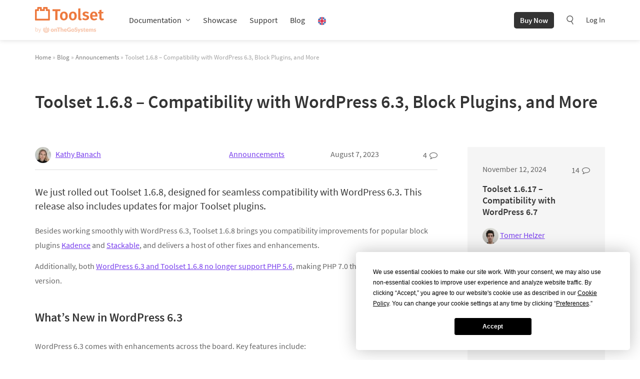

--- FILE ---
content_type: text/html; charset=UTF-8
request_url: https://toolset.com/2023/08/toolset-1-6-8-compatibility-with-wordpress-6-3/
body_size: 36123
content:
<!DOCTYPE html>
<html lang="en-US" class="no-js">
<head>
	    <meta charset="UTF-8"/>
    <meta name="viewport" content="width=device-width, initial-scale=1.0">
    <meta http-equiv="X-UA-Compatible" content="IE=edge,chrome=1">
    <link rel="profile" href="http://gmpg.org/xfn/11"/>
    <link rel="pingback" href="https://toolset.com/xmlrpc.php"/>
    <link rel="apple-touch-icon" sizes="180x180" href="https://toolset.com/wp-content/themes/wp-types-bootstrap-theme/img/apple-touch-icon.png"/>

	<script
				type="text/javascript"
				src="https://app.termly.io/resource-blocker/e9fa822a-6735-49a0-831d-faa4dc0ee97c?autoBlock=on">
			</script><meta name='robots' content='index, follow, max-image-preview:large, max-snippet:-1, max-video-preview:-1' />

<!-- Google Tag Manager for WordPress by gtm4wp.com -->
<script data-cfasync="false" data-pagespeed-no-defer>
	var gtm4wp_datalayer_name = "dataLayer";
	var dataLayer = dataLayer || [];
	const gtm4wp_use_sku_instead = 0;
	const gtm4wp_currency = 'EUR';
	const gtm4wp_product_per_impression = 0;
	const gtm4wp_clear_ecommerce = false;
	const gtm4wp_datalayer_max_timeout = 2000;
</script>
<!-- End Google Tag Manager for WordPress by gtm4wp.com -->
	<!-- This site is optimized with the Yoast SEO plugin v26.6 - https://yoast.com/wordpress/plugins/seo/ -->
	<title>Toolset 1.6.8 - Compatibility with WordPress 6.3, Block Plugins, and More - Toolset</title>
<link data-rocket-prefetch href="https://www.googletagmanager.com" rel="dns-prefetch">
<link data-rocket-prefetch href="https://app.termly.io" rel="dns-prefetch">
<style id="rocket-critical-css">.wp-block-image img{height:auto;max-width:100%;vertical-align:bottom}.wp-block-image img{box-sizing:border-box}.wp-block-image .aligncenter{display:table}.wp-block-image .aligncenter{margin-left:auto;margin-right:auto}.wp-block-image figure{margin:0}ul{box-sizing:border-box}:root{--wp--preset--font-size--normal:16px;--wp--preset--font-size--huge:42px}.aligncenter{clear:both}.screen-reader-text{border:0;clip:rect(1px,1px,1px,1px);clip-path:inset(50%);height:1px;margin:-1px;overflow:hidden;padding:0;position:absolute;width:1px;word-wrap:normal!important}figure{margin:0 0 1em}.wpml-ls-menu-item .wpml-ls-flag{display:inline;vertical-align:baseline}html{font-family:sans-serif;-ms-text-size-adjust:100%;-webkit-text-size-adjust:100%}body{margin:0}article,figure,header,main,nav{display:block}a{background-color:transparent}strong{font-weight:bold}img{border:0}svg:not(:root){overflow:hidden}figure{margin:1em 40px}button,input,textarea{color:inherit;font:inherit;margin:0}button{overflow:visible}button{text-transform:none}button{-webkit-appearance:button}button::-moz-focus-inner,input::-moz-focus-inner{border:0;padding:0}input{line-height:normal}input[type="search"]{-webkit-appearance:textfield;box-sizing:content-box}input[type="search"]::-webkit-search-cancel-button,input[type="search"]::-webkit-search-decoration{-webkit-appearance:none}textarea{overflow:auto}*{-webkit-box-sizing:border-box;-moz-box-sizing:border-box;box-sizing:border-box}*:before,*:after{-webkit-box-sizing:border-box;-moz-box-sizing:border-box;box-sizing:border-box}html{font-size:10px}body{font-family:"Source Sans Pro",Helvetica,Arial,sans-serif;font-size:15px;line-height:1.428571429;color:#666;background-color:#fff}input,button,textarea{font-family:inherit;font-size:inherit;line-height:inherit}a{color:#783eed;text-decoration:none}figure{margin:0}img{vertical-align:middle}.sr-only{position:absolute;width:1px;height:1px;margin:-1px;padding:0;overflow:hidden;clip:rect(0,0,0,0);border:0}h2{font-family:inherit;font-weight:400;line-height:1.3;color:#ed793e}h2{margin-top:21px;margin-bottom:10.5px}h2{font-size:28px}p{margin:0 0 13px}.lead{margin-bottom:21px;font-size:17px;font-weight:300;line-height:1.4}@media (min-width:768px){.lead{font-size:22.5px}}ul{margin-top:0;margin-bottom:13px}ul ul{margin-bottom:0}.container{margin-right:auto;margin-left:auto;padding-left:15px;padding-right:15px}.container:before,.container:after{content:" ";display:table}.container:after{clear:both}@media (min-width:768px){.container{width:750px}}@media (min-width:992px){.container{width:970px}}@media (min-width:1200px){.container{width:1170px}}label{display:inline-block;max-width:100%;margin-bottom:5px;font-weight:bold}input[type="search"]{-webkit-box-sizing:border-box;-moz-box-sizing:border-box;box-sizing:border-box}.form-control{display:block;width:100%;height:35px;padding:6px 12px;font-size:15px;line-height:1.428571429;color:#666;background-color:#fff;background-image:none;border:1px solid #eee;border-radius:1px;-webkit-box-shadow:inset 0 1px 1px rgba(0,0,0,0.075);box-shadow:inset 0 1px 1px rgba(0,0,0,0.075)}.form-control::-moz-placeholder{color:#999;opacity:1}.form-control:-ms-input-placeholder{color:#999}.form-control::-webkit-input-placeholder{color:#999}.form-control::-ms-expand{border:0;background-color:transparent}input[type="search"]{-webkit-appearance:none}@media (min-width:768px){.form-inline .form-control{display:inline-block;width:auto;vertical-align:middle}}.btn{display:inline-block;margin-bottom:0;font-weight:normal;text-align:center;vertical-align:middle;touch-action:manipulation;background-image:none;border:1px solid transparent;white-space:nowrap;padding:6px 12px;font-size:15px;line-height:1.428571429;border-radius:2px}.btn-default{color:#fff;background-color:#333;border-color:#000}.collapse{display:none}@-ms-viewport{width:device-width}body{min-width:299px;min-height:100vh;height:auto;display:grid;grid-template-rows:auto 1fr auto;color:#343434;overflow-x:hidden}h2{color:#343434}h2 a,h3 a{color:#ed793e}.post-content h2 a,.post-content h3 a{text-decoration:none}@media (max-width:768px){h2{font-size:28px!important}}label{font-weight:normal}img{box-sizing:content-box}.btn{border-width:0;border-bottom-width:0;text-decoration:none!important;border-radius:5px}figure.aligncenter{margin-top:1.1em;margin-bottom:1.1em}@media (max-width:640px){figure.aligncenter{float:none;display:block;margin:1.1em auto}}figure.aligncenter{display:block;margin-left:auto;margin-right:auto}.lead{font-weight:400}@media (min-width:768px){.lead{font-size:22px}}.post-content{margin-bottom:60px;line-height:1.8;font-size:1.075em}.post-content article>h2{padding-top:5px;margin-bottom:45px;font-size:2.5em;line-height:1.15;font-weight:400;color:#343434}.post-content a{text-decoration:underline}.post-content h2{margin-top:0;padding-top:30px;margin-bottom:1.15em}.post-content img{max-width:100%;height:auto}.wpv-profile-picture-shape-circle{border-radius:50%}.site-footer__copyright-col .wpml-ls-statics-footer ul li a span{display:none}.site-footer__copyright-col-social a span{display:none}.wpml-ls-legacy-list-horizontal.wpml-ls-statics-footer{margin-bottom:0;border-bottom:0;background:#e2e2e2;border-top:0}.site-head{height:80px;display:flex;align-items:center;position:sticky;top:0;width:100%;z-index:110;margin-bottom:25px;background-color:#fff;box-shadow:0 0 10px rgba(0,0,0,0.15);-webkit-backface-visibility:hidden}.site-head--wrapper{display:flex}@media (max-width:991px){.site-head--wrapper{margin:0;padding-top:15px}.site-head--wrapper.container{width:100%}}.site-head--logo{display:inline-flex;align-items:center;padding-right:50px}.site-head--logo a{display:block;background:url(https://toolset.com/wp-content/themes/wp-types-bootstrap-theme/img/svg/navigation/logo-toolset-otgs.svg) 0 0 no-repeat;background-size:contain;text-indent:-9999px;width:138px;height:52px}@media (max-width:991px){.site-head--logo a{width:120px;height:40px}}@media (max-width:991px){.site-head--logo{padding-right:20px;margin-top:-3px}}.site-head--navigation{position:relative;display:flex;align-items:center}.site-head--navigation-wrapper .btn{display:none}@media (max-width:767px){.site-head--navigation-wrapper .btn{display:inline-block!important;margin-right:0!important}}@media (max-width:991px){.site-head--navigation-wrapper{display:none;height:calc(100vh - 60px);position:absolute;left:0;right:0;top:60px;overflow-y:scroll;background:#fff;padding:15px;text-align:center;box-shadow:0 6px 12px rgba(0,0,0,0.175)}.site-head--navigation-wrapper .sub-menu{position:relative!important;display:block!important;border:0!important;box-shadow:none!important;top:0!important;margin:10px 0 20px}.site-head--navigation-wrapper .sub-menu a{color:#666}}.site-head--navigation>ul{display:flex;list-style:none;margin:0;padding:0}.site-head--navigation>ul li{position:relative;margin-right:25px}.site-head--navigation>ul li:last-child{margin-right:0}@media (min-width:992px){.site-head--navigation>ul li.menu-item-has-children>a{padding-right:18px;background:url(https://toolset.com/wp-content/themes/wp-types-bootstrap-theme/img/svg/navigation/arrow.svg) 99% 50% no-repeat;background-size:8px}}.site-head--navigation>ul li.wpml-ls-menu-item .wpml-ls-flag{vertical-align:middle;height:16px}.site-head--navigation>ul li a{display:block;font-size:16px;color:#343434;text-decoration:none;line-height:30px}@media (max-width:991px){.site-head--navigation>ul li{margin-right:0}.site-head--navigation>ul li.wpml-ls-item{display:none}}@media (max-width:991px){.site-head--navigation>ul{display:block;margin:0 auto 15px auto}}.site-head--navigation .btn{font-weight:600;color:#fff;background-color:#343434;border-radius:5px;margin-right:20px}@media (max-width:767px){.site-head--navigation .btn{display:none}}.site-head--navigation .wpml-ls-statics-footer{background:none!important;margin:45px 0 0!important;padding:0!important;display:none}.site-head--navigation .wpml-ls-statics-footer ul{text-align:left!important}.site-head--navigation .wpml-ls-statics-footer ul li{position:relative}.site-head--navigation .wpml-ls-statics-footer ul li.wpml-ls-current-language:before{position:absolute;top:-3px;left:-6px;content:'';width:30px;height:30px;border-radius:50%;background-color:#e2e2e2}@media (max-width:767px){.site-head--navigation .wpml-ls-statics-footer ul li.wpml-ls-current-language:before{left:4px}}.site-head--navigation .wpml-ls-statics-footer ul li a{position:relative;display:inline-block;padding:0!important;margin-right:20px}.site-head--navigation .wpml-ls-statics-footer ul li a img{height:18px}.site-head--navigation .wpml-ls-statics-footer ul li a span{display:none}@media (max-width:767px){.site-head--navigation .wpml-ls-statics-footer ul li a{margin:0 10px}}@media (max-width:767px){.site-head--navigation .wpml-ls-statics-footer ul{text-align:center!important}}@media (max-width:991px){.site-head--navigation .wpml-ls-statics-footer{margin:25px 0 30px!important}}@media (max-width:991px){.site-head--navigation .wpml-ls-statics-footer{display:block}.site-head--navigation .wpml-ls-statics-footer ul{padding:0}.site-head--navigation .wpml-ls-statics-footer ul .wpml-ls-item{display:inline-block;padding:0;margin:0;list-style-type:none}}.site-head--navigation-right{display:flex;align-items:center;margin-left:auto}.site-head--navigation-right .search-icon{margin:0 20px 0 0;background:url(https://toolset.com/wp-content/themes/wp-types-bootstrap-theme/img/svg/navigation/search.svg) 50% 50% no-repeat;background-size:18px}.site-head--navigation-right .search-icon:before{display:none}.site-head--navigation-right form{position:absolute;top:55px;right:0;min-width:310px;padding:10px;border-radius:2px;box-shadow:0 6px 12px rgba(0,0,0,0.175);background-color:#fff}.site-head--navigation-right form input{width:210px!important}@media (max-width:767px){.site-head--navigation-right form input{display:inline-block}}.site-head--navigation-right form .btn{margin:0 0 0 5px}@media (max-width:767px){.site-head--navigation-right form .btn{display:inline-block}}.site-head--navigation-right ul{display:flex;list-style:none;margin:0;padding:0}.site-head--navigation-right ul li{position:relative;margin-right:25px}.site-head--navigation-right ul li:last-child{margin-right:0}.site-head--navigation-right ul li a{display:block;font-size:15px;color:#343434;text-decoration:none;line-height:30px}.site-head--navigation-mobile{display:none}.site-head--navigation-mobile>div{display:flex;align-items:center;margin-left:20px;line-height:24px}.site-head--navigation-mobile .hamburger-icon{width:24px;margin-left:10px}.site-head--navigation-mobile .hamburger-icon:after,.site-head--navigation-mobile .hamburger-icon:before,.site-head--navigation-mobile .hamburger-icon div{background-color:#343434;border-radius:3px;content:'';display:block;height:4px;margin:4px 0}@media (max-width:991px){.site-head--navigation-mobile{display:block}}.site-head--navigation .sub-menu{display:none;position:absolute;min-width:auto;top:30px;left:0;list-style:none;margin:0;border-top:2px solid #ed793e;border-radius:2px;box-shadow:0 6px 12px rgba(0,0,0,0.175);background-color:#fff;padding:5px 0}.site-head--navigation .sub-menu li{display:block;margin-right:0}.site-head--navigation .sub-menu li a{padding:0 15px}@media (max-width:991px){.site-head{display:block;height:64px;box-shadow:0 6px 12px rgba(0,0,0,0.175)}}.search-icon{display:inline-block;margin:10px 0 8px;width:24px;height:24px;color:#999}.search-icon:before{content:"\f179";font-family:dashicons;line-height:24px;font-size:24px;text-align:center}.breadcrumbs{font-size:.85em;font-weight:400;font-style:normal;color:#a6a6a6}.breadcrumbs a{color:gray}.form-control{border-radius:5px;border-color:#ddd;height:40px}.screen-reader-text{border:0;clip:rect(1px,1px,1px,1px);clip-path:inset(50%);height:1px;margin:-1px;overflow:hidden;padding:0;position:absolute;width:1px;word-wrap:normal!important}.comment-form textarea{border:1px solid #ddd;box-shadow:none}.comment .comment-author.vcard .says{display:none}.post-content{color:#666}.post-content h2{font-size:24px;font-weight:600;color:#343434}@media (max-width:480px){.post-content h2{font-size:18px}}.tb-button{color:#f1f1f1}.tb-button__link{color:inherit;display:inline-block;line-height:100%;text-decoration:none!important;text-align:center}.tb-button__link:visited{color:inherit}.tb-button__link:visited .tb-button__content{font-family:inherit;font-style:inherit;font-weight:inherit;letter-spacing:inherit;text-decoration:inherit;text-shadow:inherit;text-transform:inherit}.tb-button__content{vertical-align:middle}.tb-button__icon{display:inline-block;vertical-align:middle;font-style:normal!important}.tb-button__icon::before{content:attr(data-font-code);font-weight:normal!important}.tb-button__link{background-color:#444;border-radius:0.3em;font-size:1.3em;margin-bottom:0.76em;padding:0.55em 1.5em 0.55em}.tb-grid{display:grid;grid-row-gap:25px;grid-column-gap:25px}.tb-grid-column{flex-wrap:wrap}.tb-grid-column>*{width:100%}.tb-grid-column.tb-grid-align-top{width:100%;display:flex;align-content:flex-start}.tb-image{position:relative}.wp-block-image .tb-image.aligncenter{margin-left:auto;margin-right:auto}.tb-image img{max-width:100%;height:auto;width:auto}.tb-field{margin-bottom:0.76em}.tb-social-share__excerpt{display:none}.wpml-ls-legacy-list-horizontal{border:1px solid transparent;padding:7px;clear:both}.wpml-ls-legacy-list-horizontal>ul{padding:0;margin:0!important;list-style-type:none}.wpml-ls-legacy-list-horizontal .wpml-ls-item{padding:0;margin:0;list-style-type:none;display:inline-block}.wpml-ls-legacy-list-horizontal a{display:block;text-decoration:none;padding:5px 10px 6px;line-height:1}.wpml-ls-legacy-list-horizontal a span{vertical-align:middle}.wpml-ls-legacy-list-horizontal .wpml-ls-flag{display:inline;vertical-align:middle}.wpml-ls-legacy-list-horizontal.wpml-ls-statics-footer{margin-bottom:30px}.wpml-ls-legacy-list-horizontal.wpml-ls-statics-footer>ul{text-align:center}</style>
	<meta name="description" content="We just rolled out Toolset 1.6.8, designed for seamless compatibility with WordPress 6.3. This release also includes updates for major Toolset" />
	<link rel="canonical" href="https://toolset.com/2023/08/toolset-1-6-8-compatibility-with-wordpress-6-3/" />
	<meta property="og:locale" content="en_US" />
	<meta property="og:type" content="article" />
	<meta property="og:title" content="Toolset 1.6.8 - Compatibility with WordPress 6.3, Block Plugins, and More - Toolset" />
	<meta property="og:description" content="We just rolled out Toolset 1.6.8, designed for seamless compatibility with WordPress 6.3. This release also includes updates for major Toolset" />
	<meta property="og:url" content="https://toolset.com/2023/08/toolset-1-6-8-compatibility-with-wordpress-6-3/" />
	<meta property="og:site_name" content="Toolset" />
	<meta property="article:publisher" content="https://www.facebook.com/toolsetplugins/" />
	<meta property="article:modified_time" content="2023-08-08T07:18:44+00:00" />
	<meta property="og:image" content="https://toolset.com/wp-content/uploads/2023/08/toolset-1-6-8-facebook.png" />
	<meta property="og:image:width" content="1200" />
	<meta property="og:image:height" content="628" />
	<meta property="og:image:type" content="image/png" />
	<meta name="author" content="Kathy Banach" />
	<meta name="twitter:card" content="summary_large_image" />
	<meta name="twitter:image" content="https://toolset.com/wp-content/uploads/2023/08/toolset-1-6-8-twitter.png" />
	<meta name="twitter:creator" content="@ToolsetPlugins" />
	<meta name="twitter:site" content="@ToolsetPlugins" />
	<meta name="twitter:label1" content="Written by" />
	<meta name="twitter:data1" content="Kathy Banach" />
	<meta name="twitter:label2" content="Est. reading time" />
	<meta name="twitter:data2" content="3 minutes" />
	<script type="application/ld+json" class="yoast-schema-graph">{"@context":"https://schema.org","@graph":[{"@type":"Article","@id":"https://toolset.com/2023/08/toolset-1-6-8-compatibility-with-wordpress-6-3/#article","isPartOf":{"@id":"https://toolset.com/2023/08/toolset-1-6-8-compatibility-with-wordpress-6-3/"},"author":{"name":"Kathy Banach","@id":"https://toolset.com/#/schema/person/e6f96d97db0df6512c8e9f4e5b1616d8"},"headline":"Toolset 1.6.8 &#8211; Compatibility with WordPress 6.3, Block Plugins, and More","dateModified":"2023-08-08T07:18:44+00:00","mainEntityOfPage":{"@id":"https://toolset.com/2023/08/toolset-1-6-8-compatibility-with-wordpress-6-3/"},"wordCount":626,"commentCount":4,"publisher":{"@id":"https://toolset.com/#organization"},"image":{"@id":"https://toolset.com/2023/08/toolset-1-6-8-compatibility-with-wordpress-6-3/#primaryimage"},"thumbnailUrl":"https://toolset.com/wp-content/uploads/2023/08/Toolset-1-6-8-featured-image.png","articleSection":["Announcements"],"inLanguage":"en-US","potentialAction":[{"@type":"CommentAction","name":"Comment","target":["https://toolset.com/2023/08/toolset-1-6-8-compatibility-with-wordpress-6-3/#respond"]}]},{"@type":"WebPage","@id":"https://toolset.com/2023/08/toolset-1-6-8-compatibility-with-wordpress-6-3/","url":"https://toolset.com/2023/08/toolset-1-6-8-compatibility-with-wordpress-6-3/","name":"Toolset 1.6.8 - Compatibility with WordPress 6.3, Block Plugins, and More - Toolset","isPartOf":{"@id":"https://toolset.com/#website"},"primaryImageOfPage":{"@id":"https://toolset.com/2023/08/toolset-1-6-8-compatibility-with-wordpress-6-3/#primaryimage"},"image":{"@id":"https://toolset.com/2023/08/toolset-1-6-8-compatibility-with-wordpress-6-3/#primaryimage"},"thumbnailUrl":"https://toolset.com/wp-content/uploads/2023/08/Toolset-1-6-8-featured-image.png","dateModified":"2023-08-08T07:18:44+00:00","description":"We just rolled out Toolset 1.6.8, designed for seamless compatibility with WordPress 6.3. This release also includes updates for major Toolset","breadcrumb":{"@id":"https://toolset.com/2023/08/toolset-1-6-8-compatibility-with-wordpress-6-3/#breadcrumb"},"inLanguage":"en-US","potentialAction":[{"@type":"ReadAction","target":["https://toolset.com/2023/08/toolset-1-6-8-compatibility-with-wordpress-6-3/"]}]},{"@type":"ImageObject","inLanguage":"en-US","@id":"https://toolset.com/2023/08/toolset-1-6-8-compatibility-with-wordpress-6-3/#primaryimage","url":"https://toolset.com/wp-content/uploads/2023/08/Toolset-1-6-8-featured-image.png","contentUrl":"https://toolset.com/wp-content/uploads/2023/08/Toolset-1-6-8-featured-image.png","width":850,"height":510},{"@type":"BreadcrumbList","@id":"https://toolset.com/2023/08/toolset-1-6-8-compatibility-with-wordpress-6-3/#breadcrumb","itemListElement":[{"@type":"ListItem","position":1,"name":"Home","item":"https://toolset.com/"},{"@type":"ListItem","position":2,"name":"Toolset 1.6.8 &#8211; Compatibility with WordPress 6.3, Block Plugins, and More"}]},{"@type":"WebSite","@id":"https://toolset.com/#website","url":"https://toolset.com/","name":"Toolset","description":"WordPress development framework with no coding","publisher":{"@id":"https://toolset.com/#organization"},"potentialAction":[{"@type":"SearchAction","target":{"@type":"EntryPoint","urlTemplate":"https://toolset.com/?s={search_term_string}"},"query-input":{"@type":"PropertyValueSpecification","valueRequired":true,"valueName":"search_term_string"}}],"inLanguage":"en-US"},{"@type":"Organization","@id":"https://toolset.com/#organization","name":"Toolset","url":"https://toolset.com/","logo":{"@type":"ImageObject","inLanguage":"en-US","@id":"https://toolset.com/#/schema/logo/image/","url":"https://toolset.com/wp-content/uploads/2021/07/toolset-fb-dark-bg.jpg","contentUrl":"https://toolset.com/wp-content/uploads/2021/07/toolset-fb-dark-bg.jpg","width":1200,"height":628,"caption":"Toolset"},"image":{"@id":"https://toolset.com/#/schema/logo/image/"},"sameAs":["https://www.facebook.com/toolsetplugins/","https://x.com/ToolsetPlugins","https://www.linkedin.com/company/toolset","https://www.youtube.com/channel/UCkXU96V638K0OQ-297dL2qA"]},{"@type":"Person","@id":"https://toolset.com/#/schema/person/e6f96d97db0df6512c8e9f4e5b1616d8","name":"Kathy Banach","image":{"@type":"ImageObject","inLanguage":"en-US","@id":"https://toolset.com/#/schema/person/image/","url":"https://secure.gravatar.com/avatar/9ed3a27f2d1d22c69c8e41811b1f83020f81ce0e6d2917c893c90fb8fdcc3214?s=96&d=mm&r=g","contentUrl":"https://secure.gravatar.com/avatar/9ed3a27f2d1d22c69c8e41811b1f83020f81ce0e6d2917c893c90fb8fdcc3214?s=96&d=mm&r=g","caption":"Kathy Banach"},"url":"https://toolset.com/author/kathy-b/"}]}</script>
	<!-- / Yoast SEO plugin. -->



<link rel="alternate" title="oEmbed (JSON)" type="application/json+oembed" href="https://toolset.com/wp-json/oembed/1.0/embed?url=https%3A%2F%2Ftoolset.com%2F2023%2F08%2Ftoolset-1-6-8-compatibility-with-wordpress-6-3%2F" />
<link rel="alternate" title="oEmbed (XML)" type="text/xml+oembed" href="https://toolset.com/wp-json/oembed/1.0/embed?url=https%3A%2F%2Ftoolset.com%2F2023%2F08%2Ftoolset-1-6-8-compatibility-with-wordpress-6-3%2F&#038;format=xml" />
<style id='wp-img-auto-sizes-contain-inline-css' type='text/css'>
img:is([sizes=auto i],[sizes^="auto," i]){contain-intrinsic-size:3000px 1500px}
/*# sourceURL=wp-img-auto-sizes-contain-inline-css */
</style>
<style id='wp-emoji-styles-inline-css' type='text/css'>

	img.wp-smiley, img.emoji {
		display: inline !important;
		border: none !important;
		box-shadow: none !important;
		height: 1em !important;
		width: 1em !important;
		margin: 0 0.07em !important;
		vertical-align: -0.1em !important;
		background: none !important;
		padding: 0 !important;
	}
/*# sourceURL=wp-emoji-styles-inline-css */
</style>
<link rel='preload'  href='https://toolset.com/wp-includes/css/dist/block-library/style.min.css?ver=6.9' data-rocket-async="style" as="style" onload="this.onload=null;this.rel='stylesheet'" onerror="this.removeAttribute('data-rocket-async')"  type='text/css' media='all' />
<style id='wp-block-heading-inline-css' type='text/css'>
h1:where(.wp-block-heading).has-background,h2:where(.wp-block-heading).has-background,h3:where(.wp-block-heading).has-background,h4:where(.wp-block-heading).has-background,h5:where(.wp-block-heading).has-background,h6:where(.wp-block-heading).has-background{padding:1.25em 2.375em}h1.has-text-align-left[style*=writing-mode]:where([style*=vertical-lr]),h1.has-text-align-right[style*=writing-mode]:where([style*=vertical-rl]),h2.has-text-align-left[style*=writing-mode]:where([style*=vertical-lr]),h2.has-text-align-right[style*=writing-mode]:where([style*=vertical-rl]),h3.has-text-align-left[style*=writing-mode]:where([style*=vertical-lr]),h3.has-text-align-right[style*=writing-mode]:where([style*=vertical-rl]),h4.has-text-align-left[style*=writing-mode]:where([style*=vertical-lr]),h4.has-text-align-right[style*=writing-mode]:where([style*=vertical-rl]),h5.has-text-align-left[style*=writing-mode]:where([style*=vertical-lr]),h5.has-text-align-right[style*=writing-mode]:where([style*=vertical-rl]),h6.has-text-align-left[style*=writing-mode]:where([style*=vertical-lr]),h6.has-text-align-right[style*=writing-mode]:where([style*=vertical-rl]){rotate:180deg}
/*# sourceURL=https://toolset.com/wp-includes/blocks/heading/style.min.css */
</style>
<style id='wp-block-list-inline-css' type='text/css'>
ol,ul{box-sizing:border-box}:root :where(.wp-block-list.has-background){padding:1.25em 2.375em}
/*# sourceURL=https://toolset.com/wp-includes/blocks/list/style.min.css */
</style>
<style id='wp-block-paragraph-inline-css' type='text/css'>
.is-small-text{font-size:.875em}.is-regular-text{font-size:1em}.is-large-text{font-size:2.25em}.is-larger-text{font-size:3em}.has-drop-cap:not(:focus):first-letter{float:left;font-size:8.4em;font-style:normal;font-weight:100;line-height:.68;margin:.05em .1em 0 0;text-transform:uppercase}body.rtl .has-drop-cap:not(:focus):first-letter{float:none;margin-left:.1em}p.has-drop-cap.has-background{overflow:hidden}:root :where(p.has-background){padding:1.25em 2.375em}:where(p.has-text-color:not(.has-link-color)) a{color:inherit}p.has-text-align-left[style*="writing-mode:vertical-lr"],p.has-text-align-right[style*="writing-mode:vertical-rl"]{rotate:180deg}
/*# sourceURL=https://toolset.com/wp-includes/blocks/paragraph/style.min.css */
</style>
<style id='global-styles-inline-css' type='text/css'>
:root{--wp--preset--aspect-ratio--square: 1;--wp--preset--aspect-ratio--4-3: 4/3;--wp--preset--aspect-ratio--3-4: 3/4;--wp--preset--aspect-ratio--3-2: 3/2;--wp--preset--aspect-ratio--2-3: 2/3;--wp--preset--aspect-ratio--16-9: 16/9;--wp--preset--aspect-ratio--9-16: 9/16;--wp--preset--color--black: #000000;--wp--preset--color--cyan-bluish-gray: #abb8c3;--wp--preset--color--white: #FFF;--wp--preset--color--pale-pink: #f78da7;--wp--preset--color--vivid-red: #cf2e2e;--wp--preset--color--luminous-vivid-orange: #ff6900;--wp--preset--color--luminous-vivid-amber: #fcb900;--wp--preset--color--light-green-cyan: #7bdcb5;--wp--preset--color--vivid-green-cyan: #00d084;--wp--preset--color--pale-cyan-blue: #8ed1fc;--wp--preset--color--vivid-cyan-blue: #0693e3;--wp--preset--color--vivid-purple: #9b51e0;--wp--preset--color--primary: #ed793e;--wp--preset--color--secondary: #783eed;--wp--preset--color--green: #3eed78;--wp--preset--color--dark-gray: #343434;--wp--preset--color--gray: #666666;--wp--preset--color--light-gray: #f5f5f5;--wp--preset--gradient--vivid-cyan-blue-to-vivid-purple: linear-gradient(135deg,rgb(6,147,227) 0%,rgb(155,81,224) 100%);--wp--preset--gradient--light-green-cyan-to-vivid-green-cyan: linear-gradient(135deg,rgb(122,220,180) 0%,rgb(0,208,130) 100%);--wp--preset--gradient--luminous-vivid-amber-to-luminous-vivid-orange: linear-gradient(135deg,rgb(252,185,0) 0%,rgb(255,105,0) 100%);--wp--preset--gradient--luminous-vivid-orange-to-vivid-red: linear-gradient(135deg,rgb(255,105,0) 0%,rgb(207,46,46) 100%);--wp--preset--gradient--very-light-gray-to-cyan-bluish-gray: linear-gradient(135deg,rgb(238,238,238) 0%,rgb(169,184,195) 100%);--wp--preset--gradient--cool-to-warm-spectrum: linear-gradient(135deg,rgb(74,234,220) 0%,rgb(151,120,209) 20%,rgb(207,42,186) 40%,rgb(238,44,130) 60%,rgb(251,105,98) 80%,rgb(254,248,76) 100%);--wp--preset--gradient--blush-light-purple: linear-gradient(135deg,rgb(255,206,236) 0%,rgb(152,150,240) 100%);--wp--preset--gradient--blush-bordeaux: linear-gradient(135deg,rgb(254,205,165) 0%,rgb(254,45,45) 50%,rgb(107,0,62) 100%);--wp--preset--gradient--luminous-dusk: linear-gradient(135deg,rgb(255,203,112) 0%,rgb(199,81,192) 50%,rgb(65,88,208) 100%);--wp--preset--gradient--pale-ocean: linear-gradient(135deg,rgb(255,245,203) 0%,rgb(182,227,212) 50%,rgb(51,167,181) 100%);--wp--preset--gradient--electric-grass: linear-gradient(135deg,rgb(202,248,128) 0%,rgb(113,206,126) 100%);--wp--preset--gradient--midnight: linear-gradient(135deg,rgb(2,3,129) 0%,rgb(40,116,252) 100%);--wp--preset--font-size--small: 13px;--wp--preset--font-size--medium: 20px;--wp--preset--font-size--large: 36px;--wp--preset--font-size--x-large: 42px;--wp--preset--spacing--20: 0.44rem;--wp--preset--spacing--30: 0.67rem;--wp--preset--spacing--40: 1rem;--wp--preset--spacing--50: 1.5rem;--wp--preset--spacing--60: 2.25rem;--wp--preset--spacing--70: 3.38rem;--wp--preset--spacing--80: 5.06rem;--wp--preset--shadow--natural: 6px 6px 9px rgba(0, 0, 0, 0.2);--wp--preset--shadow--deep: 12px 12px 50px rgba(0, 0, 0, 0.4);--wp--preset--shadow--sharp: 6px 6px 0px rgba(0, 0, 0, 0.2);--wp--preset--shadow--outlined: 6px 6px 0px -3px rgb(255, 255, 255), 6px 6px rgb(0, 0, 0);--wp--preset--shadow--crisp: 6px 6px 0px rgb(0, 0, 0);}:where(.is-layout-flex){gap: 0.5em;}:where(.is-layout-grid){gap: 0.5em;}body .is-layout-flex{display: flex;}.is-layout-flex{flex-wrap: wrap;align-items: center;}.is-layout-flex > :is(*, div){margin: 0;}body .is-layout-grid{display: grid;}.is-layout-grid > :is(*, div){margin: 0;}:where(.wp-block-columns.is-layout-flex){gap: 2em;}:where(.wp-block-columns.is-layout-grid){gap: 2em;}:where(.wp-block-post-template.is-layout-flex){gap: 1.25em;}:where(.wp-block-post-template.is-layout-grid){gap: 1.25em;}.has-black-color{color: var(--wp--preset--color--black) !important;}.has-cyan-bluish-gray-color{color: var(--wp--preset--color--cyan-bluish-gray) !important;}.has-white-color{color: var(--wp--preset--color--white) !important;}.has-pale-pink-color{color: var(--wp--preset--color--pale-pink) !important;}.has-vivid-red-color{color: var(--wp--preset--color--vivid-red) !important;}.has-luminous-vivid-orange-color{color: var(--wp--preset--color--luminous-vivid-orange) !important;}.has-luminous-vivid-amber-color{color: var(--wp--preset--color--luminous-vivid-amber) !important;}.has-light-green-cyan-color{color: var(--wp--preset--color--light-green-cyan) !important;}.has-vivid-green-cyan-color{color: var(--wp--preset--color--vivid-green-cyan) !important;}.has-pale-cyan-blue-color{color: var(--wp--preset--color--pale-cyan-blue) !important;}.has-vivid-cyan-blue-color{color: var(--wp--preset--color--vivid-cyan-blue) !important;}.has-vivid-purple-color{color: var(--wp--preset--color--vivid-purple) !important;}.has-black-background-color{background-color: var(--wp--preset--color--black) !important;}.has-cyan-bluish-gray-background-color{background-color: var(--wp--preset--color--cyan-bluish-gray) !important;}.has-white-background-color{background-color: var(--wp--preset--color--white) !important;}.has-pale-pink-background-color{background-color: var(--wp--preset--color--pale-pink) !important;}.has-vivid-red-background-color{background-color: var(--wp--preset--color--vivid-red) !important;}.has-luminous-vivid-orange-background-color{background-color: var(--wp--preset--color--luminous-vivid-orange) !important;}.has-luminous-vivid-amber-background-color{background-color: var(--wp--preset--color--luminous-vivid-amber) !important;}.has-light-green-cyan-background-color{background-color: var(--wp--preset--color--light-green-cyan) !important;}.has-vivid-green-cyan-background-color{background-color: var(--wp--preset--color--vivid-green-cyan) !important;}.has-pale-cyan-blue-background-color{background-color: var(--wp--preset--color--pale-cyan-blue) !important;}.has-vivid-cyan-blue-background-color{background-color: var(--wp--preset--color--vivid-cyan-blue) !important;}.has-vivid-purple-background-color{background-color: var(--wp--preset--color--vivid-purple) !important;}.has-black-border-color{border-color: var(--wp--preset--color--black) !important;}.has-cyan-bluish-gray-border-color{border-color: var(--wp--preset--color--cyan-bluish-gray) !important;}.has-white-border-color{border-color: var(--wp--preset--color--white) !important;}.has-pale-pink-border-color{border-color: var(--wp--preset--color--pale-pink) !important;}.has-vivid-red-border-color{border-color: var(--wp--preset--color--vivid-red) !important;}.has-luminous-vivid-orange-border-color{border-color: var(--wp--preset--color--luminous-vivid-orange) !important;}.has-luminous-vivid-amber-border-color{border-color: var(--wp--preset--color--luminous-vivid-amber) !important;}.has-light-green-cyan-border-color{border-color: var(--wp--preset--color--light-green-cyan) !important;}.has-vivid-green-cyan-border-color{border-color: var(--wp--preset--color--vivid-green-cyan) !important;}.has-pale-cyan-blue-border-color{border-color: var(--wp--preset--color--pale-cyan-blue) !important;}.has-vivid-cyan-blue-border-color{border-color: var(--wp--preset--color--vivid-cyan-blue) !important;}.has-vivid-purple-border-color{border-color: var(--wp--preset--color--vivid-purple) !important;}.has-vivid-cyan-blue-to-vivid-purple-gradient-background{background: var(--wp--preset--gradient--vivid-cyan-blue-to-vivid-purple) !important;}.has-light-green-cyan-to-vivid-green-cyan-gradient-background{background: var(--wp--preset--gradient--light-green-cyan-to-vivid-green-cyan) !important;}.has-luminous-vivid-amber-to-luminous-vivid-orange-gradient-background{background: var(--wp--preset--gradient--luminous-vivid-amber-to-luminous-vivid-orange) !important;}.has-luminous-vivid-orange-to-vivid-red-gradient-background{background: var(--wp--preset--gradient--luminous-vivid-orange-to-vivid-red) !important;}.has-very-light-gray-to-cyan-bluish-gray-gradient-background{background: var(--wp--preset--gradient--very-light-gray-to-cyan-bluish-gray) !important;}.has-cool-to-warm-spectrum-gradient-background{background: var(--wp--preset--gradient--cool-to-warm-spectrum) !important;}.has-blush-light-purple-gradient-background{background: var(--wp--preset--gradient--blush-light-purple) !important;}.has-blush-bordeaux-gradient-background{background: var(--wp--preset--gradient--blush-bordeaux) !important;}.has-luminous-dusk-gradient-background{background: var(--wp--preset--gradient--luminous-dusk) !important;}.has-pale-ocean-gradient-background{background: var(--wp--preset--gradient--pale-ocean) !important;}.has-electric-grass-gradient-background{background: var(--wp--preset--gradient--electric-grass) !important;}.has-midnight-gradient-background{background: var(--wp--preset--gradient--midnight) !important;}.has-small-font-size{font-size: var(--wp--preset--font-size--small) !important;}.has-medium-font-size{font-size: var(--wp--preset--font-size--medium) !important;}.has-large-font-size{font-size: var(--wp--preset--font-size--large) !important;}.has-x-large-font-size{font-size: var(--wp--preset--font-size--x-large) !important;}
/*# sourceURL=global-styles-inline-css */
</style>

<style id='classic-theme-styles-inline-css' type='text/css'>
/*! This file is auto-generated */
.wp-block-button__link{color:#fff;background-color:#32373c;border-radius:9999px;box-shadow:none;text-decoration:none;padding:calc(.667em + 2px) calc(1.333em + 2px);font-size:1.125em}.wp-block-file__button{background:#32373c;color:#fff;text-decoration:none}
/*# sourceURL=/wp-includes/css/classic-themes.min.css */
</style>
<style id='view_editor_gutenberg_frontend_assets-inline-css' type='text/css'>
.wpv-sort-list-dropdown.wpv-sort-list-dropdown-style-default > span.wpv-sort-list,.wpv-sort-list-dropdown.wpv-sort-list-dropdown-style-default .wpv-sort-list-item {border-color: #cdcdcd;}.wpv-sort-list-dropdown.wpv-sort-list-dropdown-style-default .wpv-sort-list-item a {color: #444;background-color: #fff;}.wpv-sort-list-dropdown.wpv-sort-list-dropdown-style-default a:hover,.wpv-sort-list-dropdown.wpv-sort-list-dropdown-style-default a:focus {color: #000;background-color: #eee;}.wpv-sort-list-dropdown.wpv-sort-list-dropdown-style-default .wpv-sort-list-item.wpv-sort-list-current a {color: #000;background-color: #eee;}
.wpv-sort-list-dropdown.wpv-sort-list-dropdown-style-default > span.wpv-sort-list,.wpv-sort-list-dropdown.wpv-sort-list-dropdown-style-default .wpv-sort-list-item {border-color: #cdcdcd;}.wpv-sort-list-dropdown.wpv-sort-list-dropdown-style-default .wpv-sort-list-item a {color: #444;background-color: #fff;}.wpv-sort-list-dropdown.wpv-sort-list-dropdown-style-default a:hover,.wpv-sort-list-dropdown.wpv-sort-list-dropdown-style-default a:focus {color: #000;background-color: #eee;}.wpv-sort-list-dropdown.wpv-sort-list-dropdown-style-default .wpv-sort-list-item.wpv-sort-list-current a {color: #000;background-color: #eee;}.wpv-sort-list-dropdown.wpv-sort-list-dropdown-style-grey > span.wpv-sort-list,.wpv-sort-list-dropdown.wpv-sort-list-dropdown-style-grey .wpv-sort-list-item {border-color: #cdcdcd;}.wpv-sort-list-dropdown.wpv-sort-list-dropdown-style-grey .wpv-sort-list-item a {color: #444;background-color: #eeeeee;}.wpv-sort-list-dropdown.wpv-sort-list-dropdown-style-grey a:hover,.wpv-sort-list-dropdown.wpv-sort-list-dropdown-style-grey a:focus {color: #000;background-color: #e5e5e5;}.wpv-sort-list-dropdown.wpv-sort-list-dropdown-style-grey .wpv-sort-list-item.wpv-sort-list-current a {color: #000;background-color: #e5e5e5;}
.wpv-sort-list-dropdown.wpv-sort-list-dropdown-style-default > span.wpv-sort-list,.wpv-sort-list-dropdown.wpv-sort-list-dropdown-style-default .wpv-sort-list-item {border-color: #cdcdcd;}.wpv-sort-list-dropdown.wpv-sort-list-dropdown-style-default .wpv-sort-list-item a {color: #444;background-color: #fff;}.wpv-sort-list-dropdown.wpv-sort-list-dropdown-style-default a:hover,.wpv-sort-list-dropdown.wpv-sort-list-dropdown-style-default a:focus {color: #000;background-color: #eee;}.wpv-sort-list-dropdown.wpv-sort-list-dropdown-style-default .wpv-sort-list-item.wpv-sort-list-current a {color: #000;background-color: #eee;}.wpv-sort-list-dropdown.wpv-sort-list-dropdown-style-grey > span.wpv-sort-list,.wpv-sort-list-dropdown.wpv-sort-list-dropdown-style-grey .wpv-sort-list-item {border-color: #cdcdcd;}.wpv-sort-list-dropdown.wpv-sort-list-dropdown-style-grey .wpv-sort-list-item a {color: #444;background-color: #eeeeee;}.wpv-sort-list-dropdown.wpv-sort-list-dropdown-style-grey a:hover,.wpv-sort-list-dropdown.wpv-sort-list-dropdown-style-grey a:focus {color: #000;background-color: #e5e5e5;}.wpv-sort-list-dropdown.wpv-sort-list-dropdown-style-grey .wpv-sort-list-item.wpv-sort-list-current a {color: #000;background-color: #e5e5e5;}.wpv-sort-list-dropdown.wpv-sort-list-dropdown-style-blue > span.wpv-sort-list,.wpv-sort-list-dropdown.wpv-sort-list-dropdown-style-blue .wpv-sort-list-item {border-color: #0099cc;}.wpv-sort-list-dropdown.wpv-sort-list-dropdown-style-blue .wpv-sort-list-item a {color: #444;background-color: #cbddeb;}.wpv-sort-list-dropdown.wpv-sort-list-dropdown-style-blue a:hover,.wpv-sort-list-dropdown.wpv-sort-list-dropdown-style-blue a:focus {color: #000;background-color: #95bedd;}.wpv-sort-list-dropdown.wpv-sort-list-dropdown-style-blue .wpv-sort-list-item.wpv-sort-list-current a {color: #000;background-color: #95bedd;}
/*# sourceURL=view_editor_gutenberg_frontend_assets-inline-css */
</style>
<link data-minify="1" rel='preload'  href='https://toolset.com/wp-content/cache/min/1/wp-content/plugins/types/vendor/otgs/icons/css/otgs-icons.css?ver=1759399924' data-rocket-async="style" as="style" onload="this.onload=null;this.rel='stylesheet'" onerror="this.removeAttribute('data-rocket-async')"  type='text/css' media='all' />
<link data-minify="1" rel='preload'  href='https://toolset.com/wp-content/cache/min/1/wp-content/plugins/icl-mpp/modules/activetrail/res/css/icl-mpp-activetrail.css?ver=1759399977' data-rocket-async="style" as="style" onload="this.onload=null;this.rel='stylesheet'" onerror="this.removeAttribute('data-rocket-async')"  type='text/css' media='all' />
<link data-minify="1" rel='preload'  href='https://toolset.com/wp-content/cache/min/1/wp-content/plugins/otgs-shortcodes/public/css/shortcodes.css?ver=1759399930' data-rocket-async="style" as="style" onload="this.onload=null;this.rel='stylesheet'" onerror="this.removeAttribute('data-rocket-async')"  type='text/css' media='all' />
<style id='woocommerce-inline-inline-css' type='text/css'>
.woocommerce form .form-row .required { visibility: visible; }
/*# sourceURL=woocommerce-inline-inline-css */
</style>
<link data-minify="1" rel='preload'  href='https://toolset.com/wp-content/cache/min/1/wp-content/plugins/wp-postratings/css/postratings-css.css?ver=1759399924' data-rocket-async="style" as="style" onload="this.onload=null;this.rel='stylesheet'" onerror="this.removeAttribute('data-rocket-async')"  type='text/css' media='all' />
<link rel='preload'  href='https://toolset.com/wp-content/plugins/sitepress-multilingual-cms/templates/language-switchers/legacy-dropdown/style.min.css?ver=1' data-rocket-async="style" as="style" onload="this.onload=null;this.rel='stylesheet'" onerror="this.removeAttribute('data-rocket-async')"  type='text/css' media='all' />
<style id='wpml-legacy-dropdown-0-inline-css' type='text/css'>
.wpml-ls-statics-shortcode_actions{background-color:#eeeeee;}.wpml-ls-statics-shortcode_actions, .wpml-ls-statics-shortcode_actions .wpml-ls-sub-menu, .wpml-ls-statics-shortcode_actions a {border-color:#cdcdcd;}.wpml-ls-statics-shortcode_actions a, .wpml-ls-statics-shortcode_actions .wpml-ls-sub-menu a, .wpml-ls-statics-shortcode_actions .wpml-ls-sub-menu a:link, .wpml-ls-statics-shortcode_actions li:not(.wpml-ls-current-language) .wpml-ls-link, .wpml-ls-statics-shortcode_actions li:not(.wpml-ls-current-language) .wpml-ls-link:link {color:#444444;background-color:#ffffff;}.wpml-ls-statics-shortcode_actions .wpml-ls-sub-menu a:hover,.wpml-ls-statics-shortcode_actions .wpml-ls-sub-menu a:focus, .wpml-ls-statics-shortcode_actions .wpml-ls-sub-menu a:link:hover, .wpml-ls-statics-shortcode_actions .wpml-ls-sub-menu a:link:focus {color:#000000;background-color:#eeeeee;}.wpml-ls-statics-shortcode_actions .wpml-ls-current-language > a {color:#444444;background-color:#ffffff;}.wpml-ls-statics-shortcode_actions .wpml-ls-current-language:hover>a, .wpml-ls-statics-shortcode_actions .wpml-ls-current-language>a:focus {color:#000000;background-color:#eeeeee;}
/*# sourceURL=wpml-legacy-dropdown-0-inline-css */
</style>
<link rel='preload'  href='https://toolset.com/wp-content/plugins/sitepress-multilingual-cms/templates/language-switchers/menu-item/style.min.css?ver=1' data-rocket-async="style" as="style" onload="this.onload=null;this.rel='stylesheet'" onerror="this.removeAttribute('data-rocket-async')"  type='text/css' media='all' />
<style id='wpml-menu-item-0-inline-css' type='text/css'>
.wpml-ls-current-language.wpml-ls-menu-item ul { min-width: 0; }
/*# sourceURL=wpml-menu-item-0-inline-css */
</style>
<link data-minify="1" rel='preload'  href='https://toolset.com/wp-content/cache/min/1/wp-content/plugins/wpml-cms-nav/res/css/cms-navigation-base.css?ver=1759399924' data-rocket-async="style" as="style" onload="this.onload=null;this.rel='stylesheet'" onerror="this.removeAttribute('data-rocket-async')"  type='text/css' media='screen' />
<link data-minify="1" rel='preload'  href='https://toolset.com/wp-content/cache/min/1/wp-content/plugins/wpml-cms-nav/res/css/cms-navigation.css?ver=1759399924' data-rocket-async="style" as="style" onload="this.onload=null;this.rel='stylesheet'" onerror="this.removeAttribute('data-rocket-async')"  type='text/css' media='screen' />
<link rel='stylesheet' id='dashicons-css' data-oprm-on-first-user-action data-oprm-id=wpDashIcons data-oprm-src='https://toolset.com/wp-includes/css/dashicons.min.css?ver=6.9' type='text/css' media='all' />
<link data-minify="1" rel='preload'  href='https://toolset.com/wp-content/cache/min/1/wp-content/themes/wp-types-bootstrap-theme/style.css?ver=1759399924' data-rocket-async="style" as="style" onload="this.onload=null;this.rel='stylesheet'" onerror="this.removeAttribute('data-rocket-async')"  type='text/css' media='all' />
<link data-minify="1" rel='preload'  href='https://toolset.com/wp-content/cache/min/1/wp-content/themes/wp-types-bootstrap-theme/css/comments.css?ver=1759399924' data-rocket-async="style" as="style" onload="this.onload=null;this.rel='stylesheet'" onerror="this.removeAttribute('data-rocket-async')"  type='text/css' media='all' />
<link data-minify="1" rel='preload'  href='https://toolset.com/wp-content/cache/min/1/wp-content/themes/wp-types-bootstrap-theme/css/page-blog.css?ver=1759399924' data-rocket-async="style" as="style" onload="this.onload=null;this.rel='stylesheet'" onerror="this.removeAttribute('data-rocket-async')"  type='text/css' media='all' />
<link data-minify="1" rel='preload'  href='https://toolset.com/wp-content/cache/min/1/wp-content/plugins/icl-mpp/assets/css/frontend.css?ver=1759399930' data-rocket-async="style" as="style" onload="this.onload=null;this.rel='stylesheet'" onerror="this.removeAttribute('data-rocket-async')"  type='text/css' media='all' />

        <script type='text/javascript'>
            /* <![CDATA[ */
            var ajaxurl = 'https://toolset.com/wp-admin/admin-ajax.php';
            /* ]]> */
        </script>

		<script data-minify="1" type="text/javascript" src="https://toolset.com/wp-content/cache/min/1/wp-content/plugins/cred-frontend-editor/vendor/toolset/common-es/public/toolset-common-es-frontend.js?ver=1759399924" id="toolset-common-es-frontend-js"></script>
<script type="text/javascript" src="https://toolset.com/wp-includes/js/jquery/jquery.min.js?ver=3.7.1" id="jquery-core-js"></script>
<script data-minify="1" type="text/javascript" src="https://toolset.com/wp-content/cache/min/1/wp-content/plugins/icl-mpp/modules/store/res/js/installer.js?ver=1759399930" id="icl_mpp_installer-js" data-rocket-defer defer></script>
<script type="text/javascript" id="codesnipjs-js-extra">
/* <![CDATA[ */
var the_ajax_script = {"ajaxurl":"https://toolset.com/wp-admin/admin-ajax.php","postid_to_ajax":"2631151"};
//# sourceURL=codesnipjs-js-extra
/* ]]> */
</script>
<script type="text/javascript" data-oprm-on-first-user-action data-oprm-id=syntaxHighlighter data-oprm-src="https://toolset.com/wp-content/plugins/syntaxhighlighter/syntaxhighlighter3/scripts/shCore.js?ver=6.9" id="shCore-js"></script>
<script type="text/javascript" data-oprm-on-first-user-action data-oprm-id=syntaxHighlighter data-oprm-src="https://toolset.com/wp-content/plugins/syntaxhighlighter/syntaxhighlighter3/scripts/shBrushJScript.js?ver=6.9" id="shBrushJScript-js"></script>
<script type="text/javascript" data-oprm-on-first-user-action data-oprm-id=syntaxHighlighter data-oprm-src="https://toolset.com/wp-content/plugins/syntaxhighlighter/syntaxhighlighter3/scripts/shBrushCss.js?ver=6.9" id="shBrushCss-js"></script>
<script type="text/javascript" data-oprm-on-first-user-action data-oprm-id=syntaxHighlighter data-oprm-src="https://toolset.com/wp-content/plugins/syntaxhighlighter/syntaxhighlighter3/scripts/shBrushXml.js?ver=6.9" id="shBrushXml-js"></script>
<script type="text/javascript" data-oprm-on-first-user-action data-oprm-id=syntaxHighlighter data-oprm-src="https://toolset.com/wp-content/plugins/syntaxhighlighter/syntaxhighlighter3/scripts/shBrushPhp.js?ver=6.9" id="shBrushPhp-js"></script>
<script type="text/javascript" src="https://toolset.com/wp-content/plugins/icl-mpp/modules/HTMX/assets/js/htmx.min.js?ver=1.9.5" id="htmx-js" data-rocket-defer defer></script>
<script type="text/javascript" id="htmx-extras-js-extra">
/* <![CDATA[ */
var wp_data = {"nonce":"e6eab9d77a"};
//# sourceURL=htmx-extras-js-extra
/* ]]> */
</script>
<script data-minify="1" type="text/javascript" src="https://toolset.com/wp-content/cache/min/1/wp-content/plugins/icl-mpp/modules/HTMX/assets/js/htmx-extras.js?ver=1759399924" id="htmx-extras-js" data-rocket-defer defer></script>
<script type="text/javascript" data-oprm-manual data-oprm-id=wonderPluginLightbox data-oprm-src="https://toolset.com/wp-content/plugins/wonderplugin-lightbox/engine/wonderpluginlightbox.js?ver=11.3.1PRO" id="wonderplugin-lightbox-script-js"></script>
<script type="text/javascript" id="woocommerce-js-extra">
/* <![CDATA[ */
var woocommerce_params = {"ajax_url":"/wp-admin/admin-ajax.php","wc_ajax_url":"/?wc-ajax=%%endpoint%%","i18n_password_show":"Show password","i18n_password_hide":"Hide password"};
//# sourceURL=woocommerce-js-extra
/* ]]> */
</script>
<script type="text/javascript" src="https://toolset.com/wp-content/plugins/sitepress-multilingual-cms/templates/language-switchers/legacy-dropdown/script.min.js?ver=1" id="wpml-legacy-dropdown-0-js" data-rocket-defer defer></script>
<script type="text/javascript" id="otgs-public-resources-manager-js-extra">
/* <![CDATA[ */
var oprmConstants = {"showInfoMessages":"","attributeId":"data-oprm-id","attributeSrc":"data-oprm-src","attributeLazyLoadManual":"data-oprm-manual","attributeLazyLoadOnFirstUserAction":"data-oprm-on-first-user-action","attributeScriptToLoadBeforeCallbacks":"data-oprm-script-to-load-before-callbacks","attributeScriptToLoadAfterCallbacks":"data-oprm-script-to-load-after-callbacks"};
//# sourceURL=otgs-public-resources-manager-js-extra
/* ]]> */
</script>
<script type="text/javascript" src="https://toolset.com/wp-content/plugins/otgs-public-resources-manager/build/otgs-public-resources-manager.min.js" id="otgs-public-resources-manager-js" data-rocket-defer defer></script>
<link rel="https://api.w.org/" href="https://toolset.com/wp-json/" /><link rel="alternate" title="JSON" type="application/json" href="https://toolset.com/wp-json/wp/v2/posts/2631151" /><link rel="EditURI" type="application/rsd+xml" title="RSD" href="https://toolset.com/xmlrpc.php?rsd" />
<meta name="generator" content="WordPress 6.9" />
<meta name="generator" content="WooCommerce 10.4.3" />
<meta name="generator" content="WPML ver:4.8.6 stt:1,4,3,2;" />

            <script type="text/javascript">
                if ('function' !== typeof otgs_datalayer_push) {
                    function otgs_datalayer_push(eventlabel) {
                        if ('object' === typeof window.dataLayer) {
                            window.dataLayer.push({
                                event: 'gaEvent',
                                eventCategory: 'Product',
                                eventAction: 'purchase',
                                eventLabel: eventlabel
                            });
                        }
                    }
                }
            </script>
        <meta name="environment" content="production">
<!-- Google Tag Manager for WordPress by gtm4wp.com -->
<!-- GTM Container placement set to manual -->
<script data-cfasync="false" data-pagespeed-no-defer>
	var dataLayer_content = {"visitorLoginState":"logged-out","visitorType":"visitor-logged-out","pagePostType":"post","pagePostType2":"single-post","pageCategory":["announcements"],"cartContent":{"totals":{"applied_coupons":[],"discount_total":0,"subtotal":0,"total":0},"items":[]}};
	dataLayer.push( dataLayer_content );
</script>
<script data-cfasync="false" data-pagespeed-no-defer>
(function(w,d,s,l,i){w[l]=w[l]||[];w[l].push({'gtm.start':
new Date().getTime(),event:'gtm.js'});var f=d.getElementsByTagName(s)[0],
j=d.createElement(s),dl=l!='dataLayer'?'&l='+l:'';j.async=true;j.src=
'//www.googletagmanager.com/gtm.js?id='+i+dl;f.parentNode.insertBefore(j,f);
})(window,document,'script','dataLayer','GTM-KHXMTVB');
</script>
<!-- End Google Tag Manager for WordPress by gtm4wp.com --> <link rel='preload' href='https://toolset.com/wp-content/themes/wp-types-bootstrap-theme/css/fonts/source-sans-pro/source-sans-pro-v14-latin-regular.woff2' as='font' type='font/woff2' crossorigin> <link rel='preload' href='https://toolset.com/wp-content/themes/wp-types-bootstrap-theme/css/fonts/source-sans-pro/source-sans-pro-v14-latin-600.woff2' as='font' type='font/woff2' crossorigin> <style type='text/css'> @font-face { font-family: 'Source Sans Pro'; font-style: normal; font-weight: 400; src: local(''), url('https://toolset.com/wp-content/themes/wp-types-bootstrap-theme/css/fonts/source-sans-pro/source-sans-pro-v14-latin-regular.woff2') format('woff2'), url('https://toolset.com/wp-content/themes/wp-types-bootstrap-theme/css/fonts/source-sans-pro/source-sans-pro-v14-latin-regular.woff') format('woff'); } /* source-sans-pro-600 - latin */ @font-face { font-family: 'Source Sans Pro'; font-style: normal; font-weight: 600; src: local(''), url('https://toolset.com/wp-content/themes/wp-types-bootstrap-theme/css/fonts/source-sans-pro/source-sans-pro-v14-latin-600.woff2') format('woff2'), url('https://toolset.com/wp-content/themes/wp-types-bootstrap-theme/css/fonts/source-sans-pro/source-sans-pro-v14-latin-600.woff') format('woff'); } /* source-sans-pro-700 - latin */ @font-face { font-family: 'Source Sans Pro'; font-style: normal; font-weight: 700; src: local(''), url('https://toolset.com/wp-content/themes/wp-types-bootstrap-theme/css/fonts/source-sans-pro/source-sans-pro-v14-latin-600.woff2') format('woff2'), url('https://toolset.com/wp-content/themes/wp-types-bootstrap-theme/css/fonts/source-sans-pro/source-sans-pro-v14-latin-600.woff') format('woff'); } /* source-sans-pro-900 - latin */ @font-face { font-family: 'Source Sans Pro'; font-style: normal; font-weight: 900; src: local(''), url('https://toolset.com/wp-content/themes/wp-types-bootstrap-theme/css/fonts/source-sans-pro/source-sans-pro-v14-latin-600.woff2') format('woff2'), url('https://toolset.com/wp-content/themes/wp-types-bootstrap-theme/css/fonts/source-sans-pro/source-sans-pro-v14-latin-600.woff') format('woff'); } </style>	<noscript><style>.woocommerce-product-gallery{ opacity: 1 !important; }</style></noscript>
	 <script> window.addEventListener("load",function(){ var c={script:false,link:false}; function ls(s) { if(!['script','link'].includes(s)||c[s]){return;}c[s]=true; var d=document,f=d.getElementsByTagName(s)[0],j=d.createElement(s); if(s==='script'){j.async=true;j.src='https://toolset.com/wp-content/plugins/wp-views/vendor/toolset/blocks/public/js/frontend.js?v=1.6.17';}else{ j.rel='stylesheet';j.href='https://toolset.com/wp-content/plugins/wp-views/vendor/toolset/blocks/public/css/style.css?v=1.6.17';} f.parentNode.insertBefore(j, f); }; function ex(){ls('script');ls('link')} window.addEventListener("scroll", ex, {once: true}); if (('IntersectionObserver' in window) && ('IntersectionObserverEntry' in window) && ('intersectionRatio' in window.IntersectionObserverEntry.prototype)) { var i = 0, fb = document.querySelectorAll("[class^='tb-']"), o = new IntersectionObserver(es => { es.forEach(e => { o.unobserve(e.target); if (e.intersectionRatio > 0) { ex();o.disconnect();}else{ i++;if(fb.length>i){o.observe(fb[i])}} }) }); if (fb.length) { o.observe(fb[i]) } } }) </script>
	<noscript>
		<link data-minify="1" rel="stylesheet" href="https://toolset.com/wp-content/cache/min/1/wp-content/plugins/wp-views/vendor/toolset/blocks/public/css/style.css?ver=1759399924">
	</noscript><link rel="icon" href="https://toolset.com/wp-content/uploads/2017/06/toolset-favicon-90x90.png" sizes="32x32" />
<link rel="icon" href="https://toolset.com/wp-content/uploads/2017/06/toolset-favicon.png" sizes="192x192" />
<link rel="apple-touch-icon" href="https://toolset.com/wp-content/uploads/2017/06/toolset-favicon.png" />
<meta name="msapplication-TileImage" content="https://toolset.com/wp-content/uploads/2017/06/toolset-favicon.png" />
		<style type="text/css" id="wp-custom-css">
			/*
You can add your own CSS here.

Click the help icon above to learn more.
*/

body.page-id-620642 {
	background-color: #fff;
}
.toolset-box-shadow {
	color: #666;
	box-shadow: 0 20px 37.24px 0.76px rgba(107, 107, 108, 0.2);
	margin-bottom: 40px;
}

/************************
 * Post Relationships API
 * ***********************/

@media (min-width: 992px) {
.old-vs-new-code .gutter {
	display: none;
}
}
.old-vs-new-code #codesnipfrontend {
	display: none;
}
.post-content .syntaxhighlighter,
.post-content .syntaxhighlighter .code {
	overflow-y: hidden !important;
}
.old-vs-new-code .code .container {
	min-height: 17em !important;
}
.old-vs-new-code>div {
    padding: 30px 19px 20px;
    margin-top: 30px;
}
.old-vs-new-code>div:last-child{
	 box-shadow: 0px 9px 29px -1px rgba(106,107,108,0.16);	
}

.old-vs-new-code h3 {
	font-size: 16px;
	text-transform: uppercase;
	font-weight: 600;
	padding-top: 0;
	letter-spacing: .15em;
}

.post-content article>h2 {
	font-size: 28px;
	padding-top: 30px;
}
.page-id-58 .post-content h2 {
	font-weight: 600;
	color: #ed793e !important;
}
.page-id-58 .post-content h2 svg,
.page-id-58 .post-content h2 i.fa {
	margin-right: 10px;
}
.mb-0 {
	margin-bottom: 0 !important;
}
.mt-0 {
	margin-top: 0 !important;
}
@media (min-width: 768px) {
.fixed-menu {
	top: 100px !important;
}
}

.comment .comment-body .comment-content,
.comment .comment-author .toolset-team {
	color: #343434;
}
.lead {
	font-size: 20px;
	color: #343434;
}

.wp-block-toolset-blocks-container.course-image {
	position: relative;
	overflow:hidden;
}

.wp-block-toolset-blocks-container.preview {
	position: relative;
}
.home .wp-block-toolset-blocks-container.preview .wp-block-image:first-child {
	opacity: 0.6;
	transition: transform 0.25s ease;
}
.wp-block-toolset-blocks-container.preview-top .wp-block-image:first-child {
	opacity: 0.7;
	transition: transform 0.25s ease;
}
.wp-block-toolset-blocks-container.preview:hover .wp-block-image:first-child {
	opacity: 1.0;
	transition:0.5s;
}
.wp-block-toolset-blocks-container.preview .wp-block-image:last-child {
	position: absolute;
	top: 50%;
	left: 50%;
	margin: -30px 0 0 -30px;
}
.wp-block-toolset-blocks-container.preview-top .wp-block-image:last-child {
	top: 36%;
	left: 54%;
	margin: 0;
}

.post-type-archive-training-course .breadcrumbs { display: none;}
.post-type-archive-training-course .post-content .breadcrumbs { display: block;}
body.post-type-archive-training-course .btn-arrow i.tb-button__icon {
    font-size: 14px;
    line-height: 22px;
}

.doc-content {
	padding:17px;
}

.btn-round {
	border: none;
	border-radius: 5px;
	padding: 14px 25px;
	margin-top: 20px;
	font-size: 18px;
  font-weight: 700;
}

@media (max-width: 767px) {
	.page-author-meta {
			font-size: 0.9em !important;
	}
	.page-author-meta__publish dl {
    margin-left: 10%;
	}
}

.single-course-lesson .page-title {
	margin-bottom: 65px;
}

.video-content ol[start="2"] {
	counter-increment: li 1;
}
.video-content ol[start="3"] {
	counter-increment: li 2;
}
.video-content ol[start="4"] {
	counter-increment: li 3;
}
.video-content ol[start="5"] {
	counter-increment: li 4;
}
.video-content ol[start="6"] {
	counter-increment: li 5;
}
.video-content ol[start="7"] {
	counter-increment: li 6;
}
.video-content ol[start="8"] {
	counter-increment: li 7;
}
.video-content ol[start="9"] {
	counter-increment: li 8;
}
.video-content ol ul {
  margin: 10px 0 20px 30px;
}
.video-content ol ul li:before {
  content: "\2022" !important;
	top: -2px !important;
	counter-increment: none !important;
}

.single-course-chapter .preview-video .tour-video img {
	width: 100%;
	height: auto;
}

.types-fields-menu li.active a {
    display: inline-block;
}
.single-course-chapter .entry-content .chapter-videos__grid-one .chapter-video__content .btn {
	flex-grow: 0;
}
.single-lesson-placement .entry-content h2,
.single-course-lesson .entry-content h2 {
	font-size: 22px;
	font-weight: 600;
}
.single-lesson-placement .entry-content h3,
.single-course-lesson .entry-content h3,
.single-course-lesson-placement .entry-content h3 strong,
.single-course-lesson .entry-content h3 strong {
	font-size: 20px;
	font-weight: 400;
	margin: 40px 0 20px;
}
.single-lesson-placement .entry-content h4,
.single-course-lesson .entry-content h4 {
	font-size: 18px;
	font-weight: 400;
}

.lesson-image{
	opacity:.5;
}
.lesson-image:hover{
	opacity:.8;
	transition:0.5s;
}

.wp-block-toolset-blocks-container.lesson-video.preview:hover .wp-block-image:first-child {
	opacity: .8;
	transition:0.5s;
}

.mention-btn a{
	text-align:left;
}

.book-icon{
	position:absolute;
	top: 18px;
	width:40px;
	right:15px;
	height:40px
}


.html5lightbox-div {
	margin-bottom: -20px;
}
.syntaxhighlighter {
	border: 1px solid #ccc !important;
	padding: 1em 0;
}

.account-wrapper .acc-content .item-box p:last-child {
	margin-bottom: 0;
}
.account-wrapper .acc-content .item-box .flex-row-center {
	display: flex;
	align-items: center;
}

.modal-dialog-centered {
    display: -webkit-box;
    display: -ms-flexbox;
    display: flex;
    -webkit-box-align: center;
    -ms-flex-align: center;
    align-items: center;
    min-height: calc(100% - (.5rem * 2));
}
@media (min-width: 576px){
	.modal-dialog {
			max-width: 550px;
			margin: 1.75rem auto;
	}
}
@media (min-width: 576px){
	.modal-dialog-centered {
			min-height: calc(100% - (1.75rem * 2));
	}
}

.tb-heading__lesson-parts {
	position: relative;
	font-size: 18px !important;
	font-weight: bold !important;
	margin-top: 0 !important;
	margin-bottom: 10px !important;
}
.tb-heading__lesson-parts .dashicons {
	font-size: smaller;
	margin-left: 0.5em;
	color: #888;
	margin-top: 4px;
	text-decoration: none;
}

.documentation-feedback a {
    text-decoration: none;
}
.documentation-feedback a img {
    margin-right: 10px;
}

.single-course .course-title {
	font-size: 36px;
    font-weight: 700;
    color: #fff;
    padding-bottom: 0;
    margin: 0 0 15px;
}

/************************
 PURCHASE PAGE ***********************/

.bc-header__title {
	font-size: 3rem;
}

.guarantee-banner{
		padding: 28px 14px 14px 65px;
		border-radius: 5px;
		background: url(https://toolset.com/wp-content/uploads/2020/03/shield-2.png) no-repeat 20px rgba(64,237, 122,0.16);
		background-size:30px;
	margin-bottom:90px;
	max-width:100%;
}
@media (min-width: 1000px) {
	.guarantee-banner{
		width:890px;
		float:right;
	}
}
@media (max-width: 767px) {
	.container {
		width: 100%;
	}
}

.bc-footer {
    height: 100px;
}

.buy-comparison {
	margin-top: -1px;
}
.buy-comparison__head {
	margin-top: 50px;
}
.buy-comparison__head .buy-compare-col {
	border-bottom-left-radius: 0;
	border-bottom-right-radius: 0;
}
.buy-comparison__body .buy-compare-col {
	border-radius: 0;
}
.buy-comparison__foot .buy-compare-col {
	border-top-left-radius: 0;
	border-top-right-radius: 0;
}
.buy-comparison .col-title {
	margin-bottom: 0;
}
.buy-comparison .col-title .features-collapse {
	position: relative;
	color: #343434;
	text-decoration: none;
}
.buy-comparison .col-title .features-collapse:after {
	position: absolute;
	top: 3px;
	right: -20px;
	content: '';
	display: block;
	width: 10px;
	height: 10px;
    background: url(/wp-content/themes/wp-types-bootstrap-theme/img/svg/navigation/arrow.svg) 99% 53% no-repeat;
    background-size: 10px;
	transform: rotate(180deg);
	transition: rotate 2s;
}
.buy-comparison .col-title .features-collapse.collapsed:after {
	transform: none;
}
#buy-comparison-features {
	overflow: hidden;
  position: relative;
  z-index: 10;
}
@media (max-width: 639px) {
	.buy-comparison {
		display: none;
	}
	.buy-comparison__head {
		display: block;
	}
}
@media (max-width: 991px) {
	#buy-comparison-features {
		display: block;
	}
	#buy-comparison-features .bc-row:empty {
			display: block;
	}
}

@media (max-width: 768px) {
	.single-course-lesson .lesson-row {
		flex-direction: column;
	}
	.single-course-lesson .lesson-row .entry-content {
		order: 0;
		margin-bottom: 50px;
	}
}
.entry-content img.aligncenter, .entry-content  figure.aligncenter {
    max-width: 100%;
    height: auto;
}

/************************
 HOMEPAGE
*************************/

.site-head {
    margin-bottom: 0px;
}

.breadcrumbs{
	margin-top: 25px;
}

#main-video{
	width:1140px;
	max-width:100%;
	border-radius:5px;
	box-shadow: 1px 100px 100px -50px rgba(44,17,99,.4);
}

.white-link{
	color:#fff;
}

.white-link:hover{
	color:#3EED78;
	text-decoration:none;
}

body.page-id-306 .popover-content .checkout-table-white .description {
	color: #343434;
}

body.page-id-306 .details .fa-ul {
	list-style: none;
	padding-left: 0;
}
body.page-id-306 .details .fa-ul li i.fa-li {
	margin-right: 10px;
}


.single-lesson-placement .entry-content .chapter-videos__grid-one .chapter-video .preview-video img, .single-course-chapter .entry-content .chapter-videos__grid-one .chapter-video .preview-video img, .single-course-lesson .entry-content .chapter-videos__grid-one .chapter-video .preview-video img {
    min-width: 200px;
}

.home .img-55 img {
	height: 55px;
	width: auto;
}

.wp-block-image .tb-image.aligncenter {
    text-align: center;
}

.site-head--navigation>ul li a {
    white-space: nowrap;
}
.site-head--navigation ul.sub-menu li.wpml-ls-item {
    min-width: 46px;
}

.tb-social-share__facebook__share-button {
    background-image: url(/wp-content/plugins/wp-views/vendor/toolset/blocks/public/css/icons/facebook.svg) !important;
}

.tb-social-share__twitter__share-button {
    background-image: url(/wp-content/plugins/wp-views/vendor/toolset/blocks/public/css/icons/twitter.svg) !important;
}

.tb-social-share__linkedin__share-button {
    background-image: url(/wp-content/plugins/wp-views/vendor/toolset/blocks/public/css/icons/linkedin.svg) !important;
}

body.single.logged-in .wp-block-columns {
    display: flex;
	flex-wrap: wrap;
}
@media (min-width: 782px) {
	body.single.logged-in .wp-block-columns {
    flex-wrap: nowrap;
	}
	body.single.logged-in .wp-block-column:not(:first-child) {
    margin-left: 2em;
	}
}

.wp-block-image figcaption {
	display: block !important;
}

.legacydocalert {
	background-color:#fcf8e3;
	border-color:#faebcc;
	color:#8a6d3b;
	padding: 20px 10px 20px 20px;
	margin: 40px 0;
}

.gfield select, .gfield textarea {
    display: inline-block;
    width: 100%;
    height: 40px;
}

legend {
    border-bottom:none;
}
.contact-nav a.contact-nav-partner {
    background-image: url(https://toolset.com/wp-content/uploads/2022/01/terms.png);
	background-size: 46px;
}

h1[id]:hover a.anchorlink:before, h2[id]:hover a.anchorlink:before, h3[id]:hover a.anchorlink:before, h4[id]:hover a.anchorlink:before, h5[id]:hover a.anchorlink:before, h6[id]:hover a.anchorlink:before {
    content: "\47";
}
h1[id]:hover a.anchorlink:hover, h2[id]:hover a.anchorlink:hover, h3[id]:hover a.anchorlink:hover, h4[id]:hover a.anchorlink:hover, h5[id]:hover a.anchorlink:hover, h6[id]:hover a.anchorlink:hover {
	text-decoration: none;
}
.checkout-table-white .description, .checkout-table-primary .description {
    color: #343434;
}



div[data-custom-class="body"] {
	max-width: 900px;
	margin: 0 auto;
}
div[data-custom-class="body"] div {
	line-height: 160%;
	margin-bottom: 15px;
}
span[data-custom-class="heading_1"] {
	display: block;
	font-size: 1.5em;
	margin: 30px 0 15px;
}
div[data-custom-class="body"] table td {
	padding: 10px 15px;
}

/* systemsdev-6074 */
#add_issue_tracker.plus-icon::after {
    margin-left: 8px;
    content: "k";
    font-family: "otgs-icons";
    font-size: 12px;
    color: #ed793e;
}
/* end systemsdev-6074 */

.wa{
	width:auto;
	display: inline-block;
}		</style>
		<noscript><style id="rocket-lazyload-nojs-css">.rll-youtube-player, [data-lazy-src]{display:none !important;}</style></noscript><script>
/*! loadCSS rel=preload polyfill. [c]2017 Filament Group, Inc. MIT License */
(function(w){"use strict";if(!w.loadCSS){w.loadCSS=function(){}}
var rp=loadCSS.relpreload={};rp.support=(function(){var ret;try{ret=w.document.createElement("link").relList.supports("preload")}catch(e){ret=!1}
return function(){return ret}})();rp.bindMediaToggle=function(link){var finalMedia=link.media||"all";function enableStylesheet(){link.media=finalMedia}
if(link.addEventListener){link.addEventListener("load",enableStylesheet)}else if(link.attachEvent){link.attachEvent("onload",enableStylesheet)}
setTimeout(function(){link.rel="stylesheet";link.media="only x"});setTimeout(enableStylesheet,3000)};rp.poly=function(){if(rp.support()){return}
var links=w.document.getElementsByTagName("link");for(var i=0;i<links.length;i++){var link=links[i];if(link.rel==="preload"&&link.getAttribute("as")==="style"&&!link.getAttribute("data-loadcss")){link.setAttribute("data-loadcss",!0);rp.bindMediaToggle(link)}}};if(!rp.support()){rp.poly();var run=w.setInterval(rp.poly,500);if(w.addEventListener){w.addEventListener("load",function(){rp.poly();w.clearInterval(run)})}else if(w.attachEvent){w.attachEvent("onload",function(){rp.poly();w.clearInterval(run)})}}
if(typeof exports!=="undefined"){exports.loadCSS=loadCSS}
else{w.loadCSS=loadCSS}}(typeof global!=="undefined"?global:this))
</script>    <!--[if lt IE 9]>
        <script src="https://toolset.com/wp-content/themes/wp-types-bootstrap-theme/js/html5shiv.min.js" type="text/javascript"></script>
    <![endif]-->
<link data-minify="1" rel='preload'  href='https://toolset.com/wp-content/cache/min/1/wp-content/plugins/woocommerce-gateway-stripe/build/upe-blocks.css?ver=1759399924' data-rocket-async="style" as="style" onload="this.onload=null;this.rel='stylesheet'" onerror="this.removeAttribute('data-rocket-async')"  type='text/css' media='all' />
<link rel='stylesheet' id='shCoreDefault-css' data-oprm-on-first-user-action data-oprm-id=syntaxHighlighter data-oprm-src='https://toolset.com/wp-content/plugins/syntaxhighlighter/syntaxhighlighter3/styles/shCoreDefault.css?ver=6.9' type='text/css' media='all' />
<link rel='preload'  href='https://toolset.com/wp-content/plugins/sitepress-multilingual-cms/templates/language-switchers/legacy-list-horizontal/style.min.css?ver=1' data-rocket-async="style" as="style" onload="this.onload=null;this.rel='stylesheet'" onerror="this.removeAttribute('data-rocket-async')"  type='text/css' media='all' />
<link data-minify="1" rel='preload'  href='https://toolset.com/wp-content/cache/min/1/ajax/libs/font-awesome/4.7.0/css/font-awesome.css?ver=1759399977' data-rocket-async="style" as="style" onload="this.onload=null;this.rel='stylesheet'" onerror="this.removeAttribute('data-rocket-async')"  type='text/css' media='all' />
<meta name="generator" content="WP Rocket 3.20.2" data-wpr-features="wpr_defer_js wpr_minify_js wpr_async_css wpr_lazyload_images wpr_lazyload_iframes wpr_preconnect_external_domains wpr_image_dimensions wpr_minify_css wpr_desktop" /></head>
<body class="wp-singular post-template-default single single-post postid-2631151 single-format-standard wp-theme-wp-types-bootstrap-theme theme-wp-types-bootstrap-theme woocommerce-no-js post-toolset-1-6-8-compatibility-with-wordpress-6-3 views-template-single-post">
<a id="toolset-skip-nav" class="screen-reader-text" href="#main-container">
	Skip Navigation</a>
<!-- Google Tag Manager (noscript) -->
<noscript><iframe src="https://www.googletagmanager.com/ns.html?id=GTM-KHXMTVB"
height="0" width="0" style="display:none;visibility:hidden"></iframe></noscript>
<!-- End Google Tag Manager (noscript) -->
<svg viewBox="0 0 100 100" xmlns="http://www.w3.org/2000/svg" display="none"><symbol id="ico-facebook"><circle cx="17" cy="17" r="17" fill="#3b5998"/><path d="M21.3 17.7h-3v11.1h-4.6V17.7h-2.2v-3.9h2.2v-2.5c0-1.8.9-4.6 4.6-4.6h3.4v3.8h-2.5c-.4 0-1 .2-1 1.1v2.3h3.4l-.3 3.8z" fill="#fff"/></symbol><symbol id="ico-google-plus"><circle id="google-plus-XMLID_30_" cx="17" cy="17" r="17" fill="#dc4e41"/><path d="M5.9 17.8c-.1 2.9 2 5.7 4.7 6.6 2.6.9 5.8.2 7.6-2 1.3-1.6 1.6-3.7 1.4-5.6h-6.7v2.4h4c-.3 1.2-1.1 2.2-2.3 2.7-2.3 1-5.1-.3-5.8-2.7-.9-2.3.5-5 2.9-5.7 1.4-.5 2.9.1 4.1.8l1.8-1.8c-1.4-1.2-3.2-1.9-5-1.7-3.7 0-6.8 3.3-6.7 7zM24 14.7v2h-2v2h2v2h2v-2h2v-2h-2v-2h-2z" fill="#dc4e41"/><path d="M5.9 17.8c-.1-3.6 3-7 6.6-7 1.8-.2 3.6.6 5 1.7-.6.6-1.2 1.3-1.8 1.8-1.2-.7-2.7-1.3-4.1-.8-2.3.7-3.7 3.4-2.9 5.7.7 2.4 3.6 3.7 5.8 2.7 1.2-.4 1.9-1.5 2.3-2.7h-4v-2.4h6.7c.1 2-.2 4-1.4 5.6-1.7 2.2-4.9 2.9-7.6 2-2.6-.9-4.6-3.7-4.6-6.6zM24 14.7h2v2h2v2h-2v2h-2v-2h-2v-2h2v-2z" fill="#fff"/></symbol><symbol viewBox="0 0 18 18" id="ico-icon-facebook"><path d="M13 1h-2.1C8.6 1 7.1 2.5 7.1 4.9v1.8H5c-.2 0-.3.1-.3.3v2.6c0 .3.1.4.3.4h2.1v6.6c0 .2.1.3.3.3h2.7c.2 0 .3-.1.3-.3V10h2.4c.2 0 .3-.1.3-.3V7.1c0-.1 0-.2-.1-.2-.1-.1-.1-.1-.2-.1h-2.4V5.2c0-.7.2-1.1 1.1-1.1h1.4c.2 0 .3-.1.3-.3V1.3c.1-.2 0-.3-.2-.3z" fill="#bbb"/></symbol><symbol viewBox="0 0 18 18" id="ico-icon-twitter"><path d="M6.8 16c-.7 0-1.5-.1-2.3-.2-1.3-.2-2.7-.9-3.1-1.1l-1-.6 1.1-.4c1.2-.4 1.9-.6 2.8-1-.9-.4-1.6-1.2-1.9-2.2l-.2-.8h.2c-.2-.1-.4-.3-.5-.5-.4-.7-.6-1.5-.6-2.2v-.7l.4.2c-.2-.3-.3-.7-.4-1-.2-.9 0-1.8.4-2.6l.4-.6.5.6c1.5 1.7 3.4 2.7 5.7 3-.1-.6 0-1.2.2-1.8S9.2 3 9.8 2.6c.7-.4 1.6-.6 2.4-.6.9.1 1.7.4 2.3 1 .3-.1.5-.2.9-.3.2-.1.4-.2.7-.2l1-.3-.6 1.8h1.1l-.6.8s0 .1-.1.1c0 .1-.1.2-1 1.3-.2.3-.3.7-.3 1 .1 1.5-.1 2.8-.5 4-.4 1.1-1 2-1.9 2.8-1 .9-2.4 1.6-3.9 1.9-.8 0-1.6.1-2.5.1z" fill="#bbb"/></symbol><symbol viewBox="0 0 18 18" id="ico-icon-yt"><path d="M18 5.4c0-1.5-1.2-2.7-2.7-2.7H2.7C1.2 2.7 0 3.9 0 5.4v7.2c0 1.5 1.2 2.7 2.7 2.7h12.6c1.5 0 2.7-1.2 2.7-2.7V5.4zM7.2 12V5.3l5.1 3.4L7.2 12z" fill="#bbb"/></symbol><symbol id="ico-linkedin"><circle cx="17" cy="17" r="17" fill="#007ab9"/><path d="M27.2 18.4v7h-4.1v-6.5c0-1.6-.6-2.8-2.1-2.8-1.1 0-1.8.8-2.1 1.5-.1.3-.1.6-.1 1v6.8h-4.1s.1-11.1 0-12.2h4.1v1.7c.5-.8 1.5-2 3.7-2 2.7 0 4.7 1.7 4.7 5.5zM10.5 7.3c-1.4 0-2.3.9-2.3 2.1 0 1.2.9 2.1 2.2 2.1 1.4 0 2.3-.9 2.3-2.1.1-1.2-.8-2.1-2.2-2.1zm-2 18.1h4.1V13.2H8.5v12.2z" fill="#fff"/></symbol><symbol id="ico-twitter"><circle cx="17" cy="17" r="17" fill="#55acee"/><path d="M27.4 12.2c-.7.3-1.5.5-2.3.6.8-.5 1.5-1.3 1.8-2.2-.8.5-1.7.8-2.6 1-.7-.8-1.8-1.3-3-1.3-2.2 0-4.1 1.8-4.1 4.1 0 .3 0 .6.1.9-3.3-.1-6.3-1.8-8.3-4.2-.4.6-.5 1.3-.5 2 0 1.4.7 2.7 1.8 3.4-.7 0-1.3-.2-1.8-.5v.1c0 2 1.4 3.6 3.3 4-.3.1-.7.2-1.1.2-.3 0-.5 0-.8-.1.5 1.6 2 2.8 3.8 2.8-1.4 1.1-3.2 1.7-5.1 1.7-.3 0-.6 0-1-.1 1.8 1.2 3.9 1.8 6.2 1.8 7.5 0 11.6-6.2 11.6-11.6v-.5c.8-.5 1.5-1.3 2-2.1z" fill="#fff"/></symbol></svg><header  class="full-bg site-head">
	<div  class="container site-head--wrapper">
		<div  class="site-head--logo">
			<a href="https://toolset.com/">Toolset</a>
		</div>
        <div  class="site-head--navigation-wrapper site-head--navigation">
            <nav class="site-head--navigation" aria-label="Horizontal" role="navigation">
	            <ul id="head-menu-main" class="menu"><li id="menu-item-239706" class="menu-item menu-item-type-post_type menu-item-object-page menu-item-has-children menu-item-239706"><a href="https://toolset.com/documentation/">Documentation</a>
<ul class="sub-menu">
	<li id="menu-item-2425137" class="menu-item menu-item-type-post_type menu-item-object-page menu-item-2425137"><a href="https://toolset.com/documentation/">Getting Started</a></li>
	<li id="menu-item-2425191" class="menu-item menu-item-type-post_type_archive menu-item-object-course-lesson menu-item-2425191"><a href="https://toolset.com/course-lesson/">Lessons</a></li>
	<li id="menu-item-2425141" class="menu-item menu-item-type-post_type menu-item-object-page menu-item-2425141"><a href="https://toolset.com/documentation/legacy-features/">Legacy Features</a></li>
	<li id="menu-item-2425139" class="menu-item menu-item-type-post_type menu-item-object-page menu-item-2425139"><a href="https://toolset.com/documentation/programmer-reference/">Programmer Information</a></li>
	<li id="menu-item-2010357" class="menu-item menu-item-type-post_type_archive menu-item-object-glossary menu-item-2010357"><a href="https://toolset.com/glossary/">Toolset and WordPress Glossary</a></li>
	<li id="menu-item-2010359" class="menu-item menu-item-type-post_type_archive menu-item-object-block-item menu-item-2010359"><a href="https://toolset.com/block-item/">Toolset's Blocks Library</a></li>
	<li id="menu-item-2425189" class="menu-item menu-item-type-custom menu-item-object-custom menu-item-2425189"><a href="https://toolset.com/faq/">Frequently Asked Questions</a></li>
</ul>
</li>
<li id="menu-item-573303" class="menu-item menu-item-type-post_type_archive menu-item-object-showcase menu-item-573303"><a href="https://toolset.com/showcase/">Showcase</a></li>
<li id="menu-item-1776897" class="menu-item menu-item-type-custom menu-item-object-custom menu-item-1776897"><a href="/forums/forum/professional-support/">Support</a></li>
<li id="menu-item-239728" class="menu-item menu-item-type-post_type menu-item-object-page current_page_parent menu-item-239728"><a href="https://toolset.com/blog/">Blog</a></li>
<li id="menu-item-wpml-ls-5223-en" class="menu-item wpml-ls-slot-5223 wpml-ls-item wpml-ls-item-en wpml-ls-current-language wpml-ls-menu-item wpml-ls-first-item wpml-ls-last-item menu-item-type-wpml_ls_menu_item menu-item-object-wpml_ls_menu_item menu-item-wpml-ls-5223-en"><a href="https://toolset.com/2023/08/toolset-1-6-8-compatibility-with-wordpress-6-3/" role="menuitem">
                                    <img width="18" height="18"
            class="wpml-ls-flag"
            src="https://toolset.com/wp-content/uploads/flags/en.svg"
            alt="English"
           
           
    /></a></li>
</ul>            </nav>
            <a class="btn" title="Buy Now" href="https://toolset.com/buy/">Buy Now</a>
	        
<div class="wpml-ls-statics-footer wpml-ls wpml-ls-legacy-list-horizontal">
	<ul role="menu"><li class="wpml-ls-slot-footer wpml-ls-item wpml-ls-item-en wpml-ls-current-language wpml-ls-first-item wpml-ls-last-item wpml-ls-item-legacy-list-horizontal" role="none">
				<a href="https://toolset.com/2023/08/toolset-1-6-8-compatibility-with-wordpress-6-3/" class="wpml-ls-link" role="menuitem" >
                                                        <img width="18" height="18"
            class="wpml-ls-flag"
            src="https://toolset.com/wp-content/uploads/flags/en.svg"
            alt=""
           
           
    /><span class="wpml-ls-native" role="menuitem">English</span></a>
			</li></ul>
</div>
        </div>
        <nav class="site-head--navigation site-head--navigation-right">
                                        <a class="btn" title="Buy Now" href="https://toolset.com/buy/">Buy Now</a>
                        <a class="search-toggle search-icon" id="search-toggle" title="Search "></a>
            <form id="searchform" class="form-inline collapse" role="search" method="get" action="https://toolset.com/">
                <label class="sr-only" for="s">Search for:</label>
                <input type="search" name="s" id="s" class="form-control" value=" ">
                <input type="hidden" name="lang" value="en">
                <button type="submit" class="btn btn-default">Search</button>
            </form>
							<div id="account-menu-wrapper" style="visibility: hidden" class="otgs-dynamic-frontend-elements-unhide">
					<ul id="head-menu-account" class="menu"><li id="menu-item-2006147" class="menu-item menu-item-type-post_type menu-item-object-page menu-item-2006147"><a href="https://toolset.com/log-in/">Log In</a></li>
</ul>				</div>
				            <div class="site-head--navigation-mobile">
                <div data-toggle="collapse" data-target=".site-head--navigation-wrapper">Menu <div class="hamburger-icon"><div></div></div></div>
            </div>
        </nav>
	</div>
</header>
    <main  class="container" id="main-container">
        <div  class="breadcrumbs">
								<a href="https://toolset.com/">Home</a>
					 &raquo; 					<a href="https://toolset.com/blog/">Blog</a>
					 &raquo; <a href="https://toolset.com/category/announcements/">Announcements</a> &raquo; Toolset 1.6.8 &#8211; Compatibility with WordPress 6.3, Block Plugins, and More        </div>
        <div  class="post-content">
            <article  id="post-2631151" class="post-2631151 post type-post status-publish format-standard has-post-thumbnail hentry category-announcements">
	            
		            <div class="tces-js-style-encoded" style="display:none;">LnRiLWhlYWRpbmcuaGFzLWJhY2tncm91bmR7cGFkZGluZzowfQ==</div><script class="tces-js-style-to-head">toolsetCommonEs.styleToHead()</script><div class="tces-js-style-encoded" style="display:none;">[base64]</div><script class="tces-js-style-to-head">toolsetCommonEs.styleToHead()</script><div class="tces-js-style-encoded" style="display:none;">[base64]</div><script class="tces-js-style-to-head">toolsetCommonEs.styleToHead()</script>
<h2 class="tb-heading has-text-color" data-toolset-blocks-heading="4a87548da0722b9e1dcdb9cb4cf5d7b9" data-last-update="1.4">Toolset 1.6.8 &#8211; Compatibility with WordPress 6.3, Block Plugins, and More</h2>



<div class="wp-block-toolset-blocks-grid tb-grid" data-toolset-blocks-grid="435099f6ea911a7a0ee599a324579651">
<div class="wp-block-toolset-blocks-grid-column tb-grid-column tb-grid-align-top" data-toolset-blocks-grid-column="3034fbe886c11054e95b46b09d3e4112">
<div class="wp-block-toolset-blocks-grid tb-grid" data-toolset-blocks-grid="2a025ac15d75e393bce75460580d30de">
<div class="wp-block-toolset-blocks-grid-column tb-grid-column tb-grid-align-top" data-toolset-blocks-grid-column="3034fbe886c11054e95b46b09d3e4112">
<div class="tb-fields-and-text" data-toolset-blocks-fields-and-text="3e1d2592ce20bdf2bf813c9dfa44c991"><p><span><img alt='' src="data:image/svg+xml,%3Csvg%20xmlns='http://www.w3.org/2000/svg'%20viewBox='0%200%2032%2032'%3E%3C/svg%3E" data-lazy-srcset='https://secure.gravatar.com/avatar/9ed3a27f2d1d22c69c8e41811b1f83020f81ce0e6d2917c893c90fb8fdcc3214?s=64&#038;d=mm&#038;r=g 2x' class='avatar avatar-32 photo wpv-profile-picture-shape-circle' height='32' width='32' data-lazy-src="https://secure.gravatar.com/avatar/9ed3a27f2d1d22c69c8e41811b1f83020f81ce0e6d2917c893c90fb8fdcc3214?s=32&#038;d=mm&#038;r=g" /><noscript><img alt='' src='https://secure.gravatar.com/avatar/9ed3a27f2d1d22c69c8e41811b1f83020f81ce0e6d2917c893c90fb8fdcc3214?s=32&#038;d=mm&#038;r=g' srcset='https://secure.gravatar.com/avatar/9ed3a27f2d1d22c69c8e41811b1f83020f81ce0e6d2917c893c90fb8fdcc3214?s=64&#038;d=mm&#038;r=g 2x' class='avatar avatar-32 photo wpv-profile-picture-shape-circle' height='32' width='32' /></noscript>&nbsp; &nbsp;</span><a href="https://toolset.com/author/kathy-b/">Kathy Banach</a></p></div>
</div>



<div class="wp-block-toolset-blocks-grid-column tb-grid-column tb-grid-align-top" data-toolset-blocks-grid-column="3034fbe886c11054e95b46b09d3e4112">
<div class="tb-fields-and-text" data-toolset-blocks-fields-and-text="3e1d2592ce20bdf2bf813c9dfa44c991"><p style="text-align: right;"><a href="https://toolset.com/category/announcements/">Announcements</a></p></div>
</div>



<div class="wp-block-toolset-blocks-grid-column tb-grid-column tb-grid-align-top" data-toolset-blocks-grid-column="3034fbe886c11054e95b46b09d3e4112">
<div class="tb-field" data-toolset-blocks-field="f402e546c988ff2540ea3b89dd4bd554" data-last-update="1.4">August 7, 2023</div>
</div>



<div class="wp-block-toolset-blocks-grid-column tb-grid-column tb-grid-align-top" data-toolset-blocks-grid-column="3034fbe886c11054e95b46b09d3e4112">
<div class="tb-button" data-toolset-blocks-button="4e018bd8369ee62fb38a96f756262e59"><a class="tb-button__link" href="#comments"><span class="tb-button__content">4</span><i class="tb-button__icon"></i></a></div>
</div>
</div>



<div class="wp-block-toolset-blocks-container tb-container" data-toolset-blocks-container="216c94630679fb0ca23bb6b246dfe4a1">
<div class="tb-fields-and-text" data-toolset-blocks-fields-and-text="3e1d2592ce20bdf2bf813c9dfa44c991"><div class="tces-js-style-encoded" style="display:none;">[base64]</div><script class="tces-js-style-to-head">toolsetCommonEs.styleToHead()</script>
<p class="lead">We just rolled out Toolset 1.6.8, designed for seamless compatibility with WordPress 6.3. This release also includes updates for major Toolset plugins.&nbsp;</p>



<p>Besides working smoothly with WordPress 6.3, Toolset 1.6.8 brings you compatibility improvements for popular block plugins <a href="https://www.kadencewp.com/">Kadence</a> and <a href="https://wpstackable.com/">Stackable</a>, and delivers a host of other fixes and enhancements.</p>



<p>Additionally, both <a href="https://toolset.com/2023/07/wordpress-and-toolset-php-upgrade/">WordPress 6.3 and Toolset 1.6.8 no longer support PHP 5.6</a>, making PHP 7.0 the minimum required version.</p>



<h2 class="wp-block-heading">What’s New in WordPress 6.3</h2>



<p>WordPress 6.3 comes with enhancements across the board. Key features include:</p>



<ul class="wp-block-list">
<li>Enhanced Site Editor to navigate, edit pages, styles, templates, and content effortlessly</li>



<li>Performance upgrades with 170+ improvements, including support for PHP versions 8.0, 8.1, and 8.2</li>



<li>A revamped Command Palette for swift, hassle-free site editing</li>



<li>Usability updates for an intuitive editing experience with toolbar upgrades, improved padding controls, and a new area for managing patterns</li>
</ul>



<h2 class="wp-block-heading">Toolset’s Compatibility with WordPress 6.3</h2>



<p>To make Toolset 1.6.8 fully compatible with WordPress 6.3, we resolved several compatibility issues, including:</p>



<ul class="wp-block-list">
<li>Hidden selectors when editing Content Templates&nbsp;</li>



<li>Console errors due to changes in the WordPress editor API</li>
</ul>



<p>While these issues posed no risk of breaking your site, the fixes allow you to enjoy smoother workflows.</p>



<h2 class="wp-block-heading">Enhanced Compatibility with Block Plugins</h2>



<p>Toolset 1.6.8 delivers improved compatibility with the <strong>Stackable – Gutenberg Blocks v3.x</strong> and <strong>Kadence Blocks – Gutenberg Blocks for Page Builder Features v.3.x </strong>plugins.&nbsp;</p>



<p>After reviewing our Dynamic Sources integrations, we polished out glitches and enhanced our support for dynamic values as block properties.</p>



<h3 class="wp-block-heading">Stackable</h3>



<p>For <strong><a href="https://wpstackable.com/">Stackable</a></strong>, we fixed problems with the <strong>Image Box</strong>, <strong>Progress Bar</strong>, and <strong>Progress Circle</strong> blocks.  We also checked all Stackable blocks to ensure they support <strong>Link</strong> and <strong>Background</strong> properties where possible.</p>



<div class="wp-block-toolset-blocks-container tb-container" data-toolset-blocks-container="b1991dfb59bacdeebdc97e40f18802e1">
<p class="tb-heading has-text-color" data-toolset-blocks-heading="51510cedbd6cecf166213c4a11881f03" data-last-update="1.4">Using the Progress Bar or Progress Circle block with a dynamic source set to the Progress (previously named Value) attribute?</p>



<p class="tb-heading has-text-color" data-toolset-blocks-heading="7b1edcc6d809bd141ee6692593b9b542" data-last-update="1.4">Your block will work as expected on the front end. However, the next time you try to edit it, you may encounter a validation error. To fix this, initiate a block recovery.</p>
</div>



<h3 class="wp-block-heading">Kadence</h3>



<p>For <strong><a href="https://www.kadencewp.com/">Kadence</a></strong>, we addressed an issue with the<strong> Advanced Buttons</strong> block. We also reviewed all Kadence blocks to ensure support for extra attributes when available.</p>



<h2 class="wp-block-heading">Fixes and Improvements</h2>



<h3 class="wp-block-heading">Toolset Types 3.4.20</h3>



<ul class="wp-block-list">
<li>Fixed the Types custom validation missing for URL, numeric, and date fields in PHP 8.x.</li>
</ul>



<p>See the full changelog for <a href="https://toolset.com/version/types-3-4-20/">Toolset Types 3.4.20</a>.</p>



<h3 class="wp-block-heading">Toolset Blocks 1.6.8 and Views 3.6.8</h3>



<p>Toolset Blocks 1.6.8 comes with a performance improvement and now loads taxonomy-filtered View block previews faster.</p>



<p>Other fixes to Blocks and Views include:</p>



<ul class="wp-block-list">
<li>Better translation of Content Templates, Views, and WordPress Archives with WPML.</li>



<li>Resolved an issue with hidden query filters when editing a WordPress Archive.</li>



<li>Fixed an issue where Image blocks didn&#8217;t show alt attributes if the image filename included size specifications.</li>



<li>Improved pattern rendering in reusable Content Templates.</li>
</ul>



<p>See the full changelog for <a href="https://toolset.com/version/blocks-1-6-8/">Toolset Blocks 1.6.8</a>/<a href="https://toolset.com/version/views-3-6-8/">Toolset Views 3.6.8</a>.</p>



<h3 class="wp-block-heading">Toolset Forms 2.6.17</h3>



<ul class="wp-block-list">
<li>Enhanced control over the clearing process of auto-drafts, created when a visitor lands on a page containing a form. You can also disable the auto-clearing schedule and align it with WordPress&#8217;s schedule.</li>



<li>Fixed an error that occurred when creating a form from the Dashboard.</li>
</ul>



<p>See the full changelog for <a href="https://toolset.com/version/cred-2-6-17/">Toolset Forms 2.6.17</a>.</p>



<h3 class="wp-block-heading">Toolset Maps 2.1.2</h3>



<ul class="wp-block-list">
<li>Fixed an issue where the Maps distance filter was not working correctly on websites with multiple address fields.</li>



<li>Fixed a problem with the Address fields from frontend forms being unable to escape quotes.</li>
</ul>



<p>See the full changelog for <a href="https://toolset.com/version/maps-2-1-2/">Toolset Maps 2.1.2</a>.</p>



<h2 class="wp-block-heading">Download and Update&nbsp;</h2>



<p>We release Toolset updates gradually, so you might not see this update in the admin right away.</p>



<p>To get it without waiting, go to <strong>Plugins → Add New</strong> and click the <strong>Commercial</strong> tab. There, click the <strong>Check for updates</strong> button, select the plugins you want, and click to update them.</p>



<h2 class="wp-block-heading">Questions, Feedback?</h2>



<p>If you have any questions, thoughts, or feedback, use the comments below and we’ll reply!</p>

<p>&nbsp;</p></div>
</div>



<div class="tb-social-share tb-social-share--092 tb-social-share--round" data-shareurl="https://toolset.com/2023/08/toolset-1-6-8-compatibility-with-wordpress-6-3/" data-title="Toolset 1.6.8 &#8211; Compatibility with WordPress 6.3, Block Plugins, and More" data-image="https://toolset.com/wp-content/uploads/2023/08/Toolset-1-6-8-featured-image.png" data-toolset-blocks-social-share="ba96bf0ef6fa53f81b7caf57bfb9d99c"><div class="tb-social-share__excerpt">We just rolled out Toolset 1.6.8, designed for seamless compatibility with WordPress 6.3. This release also includes updates for major Toolset plugins.&nbsp; Besides working smoothly with WordPress 6.3, Toolset 1.6.8 brings you compatibility improvements for popular block plugins Kadence and Stackable, and delivers a host of other fixes and enhancements. Additionally, both WordPress 6.3 and&#8230;</div><div class="tb-social-share__network"><div role="button" class="SocialMediaShareButton SocialMediaShareButton--facebook tb-social-share__facebook__share-button"></div></div><div class="tb-social-share__network"><div role="button" class="SocialMediaShareButton SocialMediaShareButton--linkedin tb-social-share__linkedin__share-button"></div></div><div class="tb-social-share__network"><div role="button" class="SocialMediaShareButton SocialMediaShareButton--twitter tb-social-share__twitter__share-button"></div></div></div>
</div>



<div class="wp-block-toolset-blocks-grid-column tb-grid-column tb-grid-align-top" data-toolset-blocks-grid-column="3034fbe886c11054e95b46b09d3e4112"><div class="wpv-view-output" data-toolset-views-view-editor="8577440f0f39d85c70a1e12d31721c98"><div class="wp-block-toolset-views-view-editor"><div id="wpv-view-layout-1397637-TCPID2631151" class="js-wpv-view-layout js-wpv-layout-responsive js-wpv-view-layout-1397637-TCPID2631151" data-viewnumber="1397637-TCPID2631151" data-pagination="{&quot;id&quot;:1397637,&quot;query&quot;:&quot;normal&quot;,&quot;type&quot;:&quot;disabled&quot;,&quot;effect&quot;:&quot;fade&quot;,&quot;duration&quot;:500,&quot;speed&quot;:5,&quot;pause_on_hover&quot;:&quot;enabled&quot;,&quot;stop_rollover&quot;:&quot;false&quot;,&quot;cache_pages&quot;:&quot;enabled&quot;,&quot;preload_images&quot;:&quot;enabled&quot;,&quot;preload_pages&quot;:&quot;enabled&quot;,&quot;preload_reach&quot;:1,&quot;spinner&quot;:&quot;builtin&quot;,&quot;spinner_image&quot;:&quot;https://toolset.com/wp-content/plugins/wp-views/embedded/res/img/ajax-loader.gif&quot;,&quot;callback_next&quot;:&quot;&quot;,&quot;manage_history&quot;:&quot;disabled&quot;,&quot;has_controls_in_form&quot;:&quot;disabled&quot;,&quot;infinite_tolerance&quot;:&quot;0&quot;,&quot;max_pages&quot;:1,&quot;page&quot;:1,&quot;base_permalink&quot;:&quot;/2023/08/toolset-1-6-8-compatibility-with-wordpress-6-3/?wpv_view_count=1397637-TCPID2631151&amp;wpv_paged=WPV_PAGE_NUM&quot;,&quot;loop&quot;:{&quot;type&quot;:&quot;&quot;,&quot;name&quot;:&quot;&quot;,&quot;data&quot;:[],&quot;id&quot;:0}}" data-permalink="/2023/08/toolset-1-6-8-compatibility-with-wordpress-6-3/?wpv_view_count=1397637-TCPID2631151">
<div class="js-wpv-loop-wrapper"><div class="wpv-grid wpv-grid-has-1-columns"><div class="wpv-grid-column">
<div class="wp-block-toolset-views-view-template-block wpv-block-loop-item php-to-be-replaced-with-shortcode" data-toolset-views-view-template-block="3c25f88f20d4dd03a5b94568399ab478">
<div class="wp-block-toolset-blocks-container tb-container" data-toolset-blocks-container="17b0f8f9f1ed73817b89a8ccfd249b26">
<div class="wp-block-toolset-blocks-grid tb-grid" data-toolset-blocks-grid="2186f228365b442ccf13a3d62241c932">
<div class="wp-block-toolset-blocks-grid-column tb-grid-column tb-grid-align-top" data-toolset-blocks-grid-column="3034fbe886c11054e95b46b09d3e4112">
<div class="tb-fields-and-text" data-toolset-blocks-fields-and-text="6088439d9df1bb352cf469db67308436"><p>November 12, 2024</p></div>
</div>



<div class="wp-block-toolset-blocks-grid-column tb-grid-column tb-grid-align-top" data-toolset-blocks-grid-column="3034fbe886c11054e95b46b09d3e4112">
<div class="tb-button" data-toolset-blocks-button="87d60c1f56619418b59414362c3bacad"><a class="tb-button__link" href="https://toolset.com/2024/11/toolset-views-3-6-17-compatibility-with-wordpress-6-7/"><span class="tb-button__content">14</span><i class="tb-button__icon"></i></a></div>
</div>
</div>



<h2 class="tb-heading" data-toolset-blocks-heading="03c0062b615c211042d43c9ab1c0f7d3" data-last-update="1.4"><a href="https://toolset.com/2024/11/toolset-views-3-6-17-compatibility-with-wordpress-6-7/">Toolset 1.6.17 – Compatibility with WordPress 6.7</a></h2>



<div class="tb-fields-and-text" data-toolset-blocks-fields-and-text="360284519b991feb492b582c7d84725f"><p><span><img alt='' src="data:image/svg+xml,%3Csvg%20xmlns='http://www.w3.org/2000/svg'%20viewBox='0%200%2032%2032'%3E%3C/svg%3E" data-lazy-srcset='https://secure.gravatar.com/avatar/bae61f2ca2a5968eb8cde99acfcae9e90f916f152c9b9c4f3b034f28ef2c0da3?s=64&#038;d=mm&#038;r=g 2x' class='avatar avatar-32 photo wpv-profile-picture-shape-circle' height='32' width='32' data-lazy-src="https://secure.gravatar.com/avatar/bae61f2ca2a5968eb8cde99acfcae9e90f916f152c9b9c4f3b034f28ef2c0da3?s=32&#038;d=mm&#038;r=g" /><noscript><img alt='' src='https://secure.gravatar.com/avatar/bae61f2ca2a5968eb8cde99acfcae9e90f916f152c9b9c4f3b034f28ef2c0da3?s=32&#038;d=mm&#038;r=g' srcset='https://secure.gravatar.com/avatar/bae61f2ca2a5968eb8cde99acfcae9e90f916f152c9b9c4f3b034f28ef2c0da3?s=64&#038;d=mm&#038;r=g 2x' class='avatar avatar-32 photo wpv-profile-picture-shape-circle' height='32' width='32' /></noscript>   </span><a href="https://toolset.com/author/tomer-h/">Tomer Helzer</a></p></div>
</div>
</div>
</div><div class="wpv-grid-column">
<div class="wp-block-toolset-views-view-template-block wpv-block-loop-item php-to-be-replaced-with-shortcode" data-toolset-views-view-template-block="3c25f88f20d4dd03a5b94568399ab478">
<div class="wp-block-toolset-blocks-container tb-container" data-toolset-blocks-container="17b0f8f9f1ed73817b89a8ccfd249b26">
<div class="wp-block-toolset-blocks-grid tb-grid" data-toolset-blocks-grid="2186f228365b442ccf13a3d62241c932">
<div class="wp-block-toolset-blocks-grid-column tb-grid-column tb-grid-align-top" data-toolset-blocks-grid-column="3034fbe886c11054e95b46b09d3e4112">
<div class="tb-fields-and-text" data-toolset-blocks-fields-and-text="6088439d9df1bb352cf469db67308436"><p>July 9, 2024</p></div>
</div>



<div class="wp-block-toolset-blocks-grid-column tb-grid-column tb-grid-align-top" data-toolset-blocks-grid-column="3034fbe886c11054e95b46b09d3e4112">
<div class="tb-button" data-toolset-blocks-button="87d60c1f56619418b59414362c3bacad"><a class="tb-button__link" href="https://toolset.com/2024/07/toolset-1-6-16-essential-updates-for-wordpress-6-6-and-better-workflow/"><span class="tb-button__content">6</span><i class="tb-button__icon"></i></a></div>
</div>
</div>



<h2 class="tb-heading" data-toolset-blocks-heading="03c0062b615c211042d43c9ab1c0f7d3" data-last-update="1.4"><a href="https://toolset.com/2024/07/toolset-1-6-16-essential-updates-for-wordpress-6-6-and-better-workflow/">Toolset 1.6.16 – Essential Updates for WordPress 6.6 and Better Workflow</a></h2>



<div class="tb-fields-and-text" data-toolset-blocks-fields-and-text="360284519b991feb492b582c7d84725f"><p><span><img alt='' src="data:image/svg+xml,%3Csvg%20xmlns='http://www.w3.org/2000/svg'%20viewBox='0%200%2032%2032'%3E%3C/svg%3E" data-lazy-srcset='https://secure.gravatar.com/avatar/9ed3a27f2d1d22c69c8e41811b1f83020f81ce0e6d2917c893c90fb8fdcc3214?s=64&#038;d=mm&#038;r=g 2x' class='avatar avatar-32 photo wpv-profile-picture-shape-circle' height='32' width='32' data-lazy-src="https://secure.gravatar.com/avatar/9ed3a27f2d1d22c69c8e41811b1f83020f81ce0e6d2917c893c90fb8fdcc3214?s=32&#038;d=mm&#038;r=g" /><noscript><img alt='' src='https://secure.gravatar.com/avatar/9ed3a27f2d1d22c69c8e41811b1f83020f81ce0e6d2917c893c90fb8fdcc3214?s=32&#038;d=mm&#038;r=g' srcset='https://secure.gravatar.com/avatar/9ed3a27f2d1d22c69c8e41811b1f83020f81ce0e6d2917c893c90fb8fdcc3214?s=64&#038;d=mm&#038;r=g 2x' class='avatar avatar-32 photo wpv-profile-picture-shape-circle' height='32' width='32' /></noscript>   </span><a href="https://toolset.com/author/kathy-b/">Kathy Banach</a></p></div>
</div>
</div>
</div><div class="wpv-grid-column">
<div class="wp-block-toolset-views-view-template-block wpv-block-loop-item php-to-be-replaced-with-shortcode" data-toolset-views-view-template-block="3c25f88f20d4dd03a5b94568399ab478">
<div class="wp-block-toolset-blocks-container tb-container" data-toolset-blocks-container="17b0f8f9f1ed73817b89a8ccfd249b26">
<div class="wp-block-toolset-blocks-grid tb-grid" data-toolset-blocks-grid="2186f228365b442ccf13a3d62241c932">
<div class="wp-block-toolset-blocks-grid-column tb-grid-column tb-grid-align-top" data-toolset-blocks-grid-column="3034fbe886c11054e95b46b09d3e4112">
<div class="tb-fields-and-text" data-toolset-blocks-fields-and-text="6088439d9df1bb352cf469db67308436"><p>February 13, 2024</p></div>
</div>



<div class="wp-block-toolset-blocks-grid-column tb-grid-column tb-grid-align-top" data-toolset-blocks-grid-column="3034fbe886c11054e95b46b09d3e4112">
<div class="tb-button" data-toolset-blocks-button="87d60c1f56619418b59414362c3bacad"><a class="tb-button__link" href="https://toolset.com/2024/02/toolset-1-6-12-improved-levels-of-control-compatibility-and-speed/"><span class="tb-button__content">21</span><i class="tb-button__icon"></i></a></div>
</div>
</div>



<h2 class="tb-heading" data-toolset-blocks-heading="03c0062b615c211042d43c9ab1c0f7d3" data-last-update="1.4"><a href="https://toolset.com/2024/02/toolset-1-6-12-improved-levels-of-control-compatibility-and-speed/">Toolset 1.6.12 – Improved Levels of Control, Compatibility, and Speed</a></h2>



<div class="tb-fields-and-text" data-toolset-blocks-fields-and-text="360284519b991feb492b582c7d84725f"><p><span><img alt='' src="data:image/svg+xml,%3Csvg%20xmlns='http://www.w3.org/2000/svg'%20viewBox='0%200%2032%2032'%3E%3C/svg%3E" data-lazy-srcset='https://secure.gravatar.com/avatar/9ed3a27f2d1d22c69c8e41811b1f83020f81ce0e6d2917c893c90fb8fdcc3214?s=64&#038;d=mm&#038;r=g 2x' class='avatar avatar-32 photo wpv-profile-picture-shape-circle' height='32' width='32' data-lazy-src="https://secure.gravatar.com/avatar/9ed3a27f2d1d22c69c8e41811b1f83020f81ce0e6d2917c893c90fb8fdcc3214?s=32&#038;d=mm&#038;r=g" /><noscript><img alt='' src='https://secure.gravatar.com/avatar/9ed3a27f2d1d22c69c8e41811b1f83020f81ce0e6d2917c893c90fb8fdcc3214?s=32&#038;d=mm&#038;r=g' srcset='https://secure.gravatar.com/avatar/9ed3a27f2d1d22c69c8e41811b1f83020f81ce0e6d2917c893c90fb8fdcc3214?s=64&#038;d=mm&#038;r=g 2x' class='avatar avatar-32 photo wpv-profile-picture-shape-circle' height='32' width='32' /></noscript>   </span><a href="https://toolset.com/author/kathy-b/">Kathy Banach</a></p></div>
</div>
</div>
</div></div></div></div></div>

</div></div>
</div>

		                                <div class="row">
                        <div class="col-sm-9 comments">
                            <div id="comments">
		                        
<!-- You can start editing here. -->

	
	<h2 id="comments-title"><strong>Comments</strong> 4 Responses</h2>

	<ol class="commentlist">
			<li id="comment-905489" class="comment even thread-even depth-1">
	<article id="div-comment-905489" class="comment-body">
		<footer class="comment-meta">
			<div class="comment-author vcard">
				<img alt='' src="data:image/svg+xml,%3Csvg%20xmlns='http://www.w3.org/2000/svg'%20viewBox='0%200%2060%2060'%3E%3C/svg%3E" data-lazy-srcset='https://secure.gravatar.com/avatar/5dde74e4f5fdb157621a7192f95f9cb883c342bbefa457aa30d478e1a348d0c7?s=120&#038;d=mm&#038;r=g 2x' class='avatar avatar-60 photo' height='60' width='60' decoding='async' data-lazy-src="https://secure.gravatar.com/avatar/5dde74e4f5fdb157621a7192f95f9cb883c342bbefa457aa30d478e1a348d0c7?s=60&#038;d=mm&#038;r=g"/><noscript><img alt='' src='https://secure.gravatar.com/avatar/5dde74e4f5fdb157621a7192f95f9cb883c342bbefa457aa30d478e1a348d0c7?s=60&#038;d=mm&#038;r=g' srcset='https://secure.gravatar.com/avatar/5dde74e4f5fdb157621a7192f95f9cb883c342bbefa457aa30d478e1a348d0c7?s=120&#038;d=mm&#038;r=g 2x' class='avatar avatar-60 photo' height='60' width='60' decoding='async'/></noscript>				<b class="fn"><a href="https://green.bg" class="url" rel="ugc external nofollow">Diyan K.</a></b> <span class="says">says:</span>							</div><!-- .comment-author -->

			<div class="comment-metadata">
				<a href="https://toolset.com/2023/08/toolset-1-6-8-compatibility-with-wordpress-6-3/#comment-905489">
					<time datetime="2023-08-07T15:56:05+00:00">
						August 7, 2023 at 3:56 pm					</time>
				</a>
							</div><!-- .comment-metadata -->

					</footer><!-- .comment-meta -->

		<div class="comment-content">
			<p>This is awesome, I use Kadence blocks on every single project I do.</p>
		</div><!-- .comment-content -->

			</article><!-- .comment-body -->
	<ul class="children">
	<li id="comment-905651" class="comment byuser comment-author-kathy-b bypostauthor odd alt depth-2">
	<article id="div-comment-905651" class="comment-body">
		<footer class="comment-meta">
			<div class="comment-author vcard">
				<img alt='' src="data:image/svg+xml,%3Csvg%20xmlns='http://www.w3.org/2000/svg'%20viewBox='0%200%2060%2060'%3E%3C/svg%3E" data-lazy-srcset='https://secure.gravatar.com/avatar/9ed3a27f2d1d22c69c8e41811b1f83020f81ce0e6d2917c893c90fb8fdcc3214?s=120&#038;d=mm&#038;r=g 2x' class='avatar avatar-60 photo' height='60' width='60' decoding='async' data-lazy-src="https://secure.gravatar.com/avatar/9ed3a27f2d1d22c69c8e41811b1f83020f81ce0e6d2917c893c90fb8fdcc3214?s=60&#038;d=mm&#038;r=g"/><noscript><img alt='' src='https://secure.gravatar.com/avatar/9ed3a27f2d1d22c69c8e41811b1f83020f81ce0e6d2917c893c90fb8fdcc3214?s=60&#038;d=mm&#038;r=g' srcset='https://secure.gravatar.com/avatar/9ed3a27f2d1d22c69c8e41811b1f83020f81ce0e6d2917c893c90fb8fdcc3214?s=120&#038;d=mm&#038;r=g 2x' class='avatar avatar-60 photo' height='60' width='60' decoding='async'/></noscript>				<b class="fn">Kathy Banach</b> <span class="says">says:</span>				<span class="toolset-team">Toolset team</span>			</div><!-- .comment-author -->

			<div class="comment-metadata">
				<a href="https://toolset.com/2023/08/toolset-1-6-8-compatibility-with-wordpress-6-3/#comment-905651">
					<time datetime="2023-08-08T07:44:49+00:00">
						August 8, 2023 at 7:44 am					</time>
				</a>
							</div><!-- .comment-metadata -->

					</footer><!-- .comment-meta -->

		<div class="comment-content">
			<p>Hi Diyan,<br />
That&#8217;s great to hear! We hope these improvements make your experience with using Toolset and Kadence together even better.</p>
		</div><!-- .comment-content -->

			</article><!-- .comment-body -->
	</li><!-- #comment-## -->
</ul><!-- .children -->
</li><!-- #comment-## -->
	<li id="comment-905515" class="comment even thread-odd thread-alt depth-1">
	<article id="div-comment-905515" class="comment-body">
		<footer class="comment-meta">
			<div class="comment-author vcard">
				<img alt='' src="data:image/svg+xml,%3Csvg%20xmlns='http://www.w3.org/2000/svg'%20viewBox='0%200%2060%2060'%3E%3C/svg%3E" data-lazy-srcset='https://secure.gravatar.com/avatar/541a553f7f173625c3b0f0437355da4f0b27d7b2e28c3158b61e1198f4b38333?s=120&#038;d=mm&#038;r=g 2x' class='avatar avatar-60 photo' height='60' width='60' decoding='async' data-lazy-src="https://secure.gravatar.com/avatar/541a553f7f173625c3b0f0437355da4f0b27d7b2e28c3158b61e1198f4b38333?s=60&#038;d=mm&#038;r=g"/><noscript><img alt='' src='https://secure.gravatar.com/avatar/541a553f7f173625c3b0f0437355da4f0b27d7b2e28c3158b61e1198f4b38333?s=60&#038;d=mm&#038;r=g' srcset='https://secure.gravatar.com/avatar/541a553f7f173625c3b0f0437355da4f0b27d7b2e28c3158b61e1198f4b38333?s=120&#038;d=mm&#038;r=g 2x' class='avatar avatar-60 photo' height='60' width='60' decoding='async'/></noscript>				<b class="fn"><a href="https://CaliforniaConsultants.org" class="url" rel="ugc external nofollow">Ndna Jnz</a></b> <span class="says">says:</span>							</div><!-- .comment-author -->

			<div class="comment-metadata">
				<a href="https://toolset.com/2023/08/toolset-1-6-8-compatibility-with-wordpress-6-3/#comment-905515">
					<time datetime="2023-08-07T17:14:42+00:00">
						August 7, 2023 at 5:14 pm					</time>
				</a>
							</div><!-- .comment-metadata -->

					</footer><!-- .comment-meta -->

		<div class="comment-content">
			<p>The continued improvements for the Toolset suite appear to be top-notch for blocks-oriented websites, and this is great. However, I along with a good number of Toolset devs continue to develop sites using legacy Toolset. I would like to request these email updates include a very brief update (even if it&#8217;s only one sentence) for those of us in the legacy Toolset world. Every time I receive one of these updates – although I am always happy to hear from Dario – I get a bit uneasy feeling of wondering if something big has changed that will affect (non-Blocks) legacy Toolset code. I have five sites completely controlled with legacy Toolset, one of which is a feature-rich pretty complicated set, in continuous  improvement and adding new features for over eight years. I need to be certain I can maintain this site for at least another 3–5 years.</p>
<p>Thanks for the most excellent plugin I have ever added to a site, and ultimately allowed me to build my first &#8220;big&#8221; WordPress project, back when the product was called &#8220;Types/Views.&#8221; </p>
<p>Have a great week!  😉<br />
Jeff Safire</p>
		</div><!-- .comment-content -->

			</article><!-- .comment-body -->
	<ul class="children">
	<li id="comment-905649" class="comment byuser comment-author-kathy-b bypostauthor odd alt depth-2">
	<article id="div-comment-905649" class="comment-body">
		<footer class="comment-meta">
			<div class="comment-author vcard">
				<img alt='' src="data:image/svg+xml,%3Csvg%20xmlns='http://www.w3.org/2000/svg'%20viewBox='0%200%2060%2060'%3E%3C/svg%3E" data-lazy-srcset='https://secure.gravatar.com/avatar/9ed3a27f2d1d22c69c8e41811b1f83020f81ce0e6d2917c893c90fb8fdcc3214?s=120&#038;d=mm&#038;r=g 2x' class='avatar avatar-60 photo' height='60' width='60' decoding='async' data-lazy-src="https://secure.gravatar.com/avatar/9ed3a27f2d1d22c69c8e41811b1f83020f81ce0e6d2917c893c90fb8fdcc3214?s=60&#038;d=mm&#038;r=g"/><noscript><img alt='' src='https://secure.gravatar.com/avatar/9ed3a27f2d1d22c69c8e41811b1f83020f81ce0e6d2917c893c90fb8fdcc3214?s=60&#038;d=mm&#038;r=g' srcset='https://secure.gravatar.com/avatar/9ed3a27f2d1d22c69c8e41811b1f83020f81ce0e6d2917c893c90fb8fdcc3214?s=120&#038;d=mm&#038;r=g 2x' class='avatar avatar-60 photo' height='60' width='60' decoding='async'/></noscript>				<b class="fn">Kathy Banach</b> <span class="says">says:</span>				<span class="toolset-team">Toolset team</span>			</div><!-- .comment-author -->

			<div class="comment-metadata">
				<a href="https://toolset.com/2023/08/toolset-1-6-8-compatibility-with-wordpress-6-3/#comment-905649">
					<time datetime="2023-08-08T07:42:47+00:00">
						August 8, 2023 at 7:42 am					</time>
				</a>
							</div><!-- .comment-metadata -->

					</footer><!-- .comment-meta -->

		<div class="comment-content">
			<p>Hi Jeff,<br />
Thanks for your feedback and continued support of Toolset!<br />
We&#8217;re committed to maintaining Toolset Views alongside Toolset Blocks. Even though the latest updates often focus on blocks features, we always also consider Toolset Views alongside Blocks, address the broader plugin needs, and include fixes as needed.<br />
Have a great week as well 🙂</p>
		</div><!-- .comment-content -->

			</article><!-- .comment-body -->
	</li><!-- #comment-## -->
</ul><!-- .children -->
</li><!-- #comment-## -->
	</ol>

	<div class="pagination pagination-archive">
		<div class="alignleft"></div>
		<div class="alignright"></div>
	</div>


                            </div>
                        </div>
                    </div>
		            
	                        </article>
        </div>
    </main>
	
<footer class="full-bg site-footer">
	<div class="container">
        <div class="site-footer__links">
            <div class="site-footer__links-col">
                <h3>About Toolset</h3>
                <ul id="menu-footer-column-1" class="menu" role="menu"><li id="menu-item-2016035" class="menu-item menu-item-type-post_type menu-item-object-page menu-item-2016035"><a href="https://toolset.com/home/how-youll-build-sites-with-toolset/">Site Building with Toolset</a></li>
<li id="menu-item-1394141" class="menu-item menu-item-type-post_type menu-item-object-page menu-item-1394141"><a href="https://toolset.com/home/toolset-components/">Toolset Components</a></li>
<li id="menu-item-1765217" class="menu-item menu-item-type-post_type_archive menu-item-object-block-item menu-item-1765217"><a href="https://toolset.com/block-item/">Toolset's Blocks Library</a></li>
<li id="menu-item-1394179" class="menu-item menu-item-type-post_type menu-item-object-page menu-item-1394179"><a href="https://toolset.com/home/comparing-toolset-to-free-and-paid-alternatives/">Toolset vs. Alternatives</a></li>
</ul>            </div>
            <div class="site-footer__links-col">
                <h3>Resources</h3>
                <ul id="menu-footer-column-2" class="menu" role="menu"><li id="menu-item-1394155" class="menu-item menu-item-type-post_type menu-item-object-page current_page_parent menu-item-1394155"><a href="https://toolset.com/blog/">Blog</a></li>
<li id="menu-item-1394181" class="menu-item menu-item-type-custom menu-item-object-custom menu-item-1394181"><a href="/showcase/">Showcase</a></li>
<li id="menu-item-1654919" class="menu-item menu-item-type-post_type_archive menu-item-object-mention menu-item-1654919"><a href="https://toolset.com/mention/">Press mentions</a></li>
<li id="menu-item-1862509" class="menu-item menu-item-type-post_type menu-item-object-page menu-item-1862509"><a href="https://toolset.com/home/press-resources/">Press Resources</a></li>
</ul>            </div>
            <div class="site-footer__links-col">
                <h3>Company</h3>
                <ul id="menu-footer-column-3" class="menu" role="menu"><li id="menu-item-1394159" class="menu-item menu-item-type-post_type menu-item-object-page menu-item-1394159"><a href="https://toolset.com/home/about-us/">About Us</a></li>
<li id="menu-item-1394153" class="menu-item menu-item-type-post_type menu-item-object-page menu-item-1394153"><a href="https://toolset.com/home/contact-us/">Contact Us</a></li>
<li id="menu-item-1394167" class="menu-item menu-item-type-post_type menu-item-object-page menu-item-1394167"><a href="https://toolset.com/privacy-policy-and-gdpr-compliance/">Privacy Policy</a></li>
<li id="menu-item-1394165" class="menu-item menu-item-type-custom menu-item-object-custom menu-item-1394165"><a href="https://www.onthegosystems.com/jobs/">Jobs</a></li>
</ul>            </div>
            <div class="site-footer__links-col">
                <h3>Features</h3>
                <ul id="menu-footer-column-4" class="menu" role="menu"><li id="menu-item-2073235" class="menu-item menu-item-type-post_type menu-item-object-page menu-item-2073235"><a href="https://toolset.com/features/how-to-build-advanced-sites-with-gutenberg-and-no-coding/">How to Build Advanced Sites With Gutenberg and No Coding</a></li>
<li id="menu-item-2073237" class="menu-item menu-item-type-post_type menu-item-object-page menu-item-2073237"><a href="https://toolset.com/features/maps-for-advanced-directory-sites/">Maps for Advanced Directory Sites</a></li>
<li id="menu-item-2073233" class="menu-item menu-item-type-post_type menu-item-object-page menu-item-2073233"><a href="https://toolset.com/features/shortcodes-in-gutenberg/">Shortcodes in Gutenberg – Dynamic Sources</a></li>
</ul>            </div>
            <div class="site-footer__links-col">
                <h3>Documentation</h3>
                <ul id="menu-footer-column-5" class="menu" role="menu"><li id="menu-item-2073245" class="menu-item menu-item-type-post_type menu-item-object-course menu-item-2073245"><a href="https://toolset.com/course/custom-types-in-wordpress/">Custom Post Types and Fields</a></li>
<li id="menu-item-2073257" class="menu-item menu-item-type-post_type menu-item-object-course menu-item-2073257"><a href="https://toolset.com/course/wordpress-directory-and-classifieds-sites/">Directory and Classifieds Sites</a></li>
<li id="menu-item-2073255" class="menu-item menu-item-type-post_type menu-item-object-course menu-item-2073255"><a href="https://toolset.com/course/wordpress-real-estate-sites/">Real Estate Sites</a></li>
<li id="menu-item-2073251" class="menu-item menu-item-type-post_type menu-item-object-course menu-item-2073251"><a href="https://toolset.com/course/custom-woocommerce-sites/">WooCommerce Sites</a></li>
<li id="menu-item-2073249" class="menu-item menu-item-type-post_type menu-item-object-course menu-item-2073249"><a href="https://toolset.com/course/custom-business-sites-with-dynamic-content/">Business Sites</a></li>
<li id="menu-item-2073253" class="menu-item menu-item-type-post_type menu-item-object-course menu-item-2073253"><a href="https://toolset.com/course/wordpress-membership-sites/">Membership Sites</a></li>
</ul>            </div>
        </div>
        <div class="site-footer__copyright">
            <div class="site-footer__copyright-col">
                
<div class="wpml-ls-statics-footer wpml-ls wpml-ls-legacy-list-horizontal">
	<ul role="menu"><li class="wpml-ls-slot-footer wpml-ls-item wpml-ls-item-en wpml-ls-current-language wpml-ls-first-item wpml-ls-last-item wpml-ls-item-legacy-list-horizontal" role="none">
				<a href="https://toolset.com/2023/08/toolset-1-6-8-compatibility-with-wordpress-6-3/" class="wpml-ls-link" role="menuitem" >
                                                        <img width="18" height="18"
            class="wpml-ls-flag"
            src="https://toolset.com/wp-content/uploads/flags/en.svg"
            alt=""
           
           
    /><span class="wpml-ls-native" role="menuitem">English</span></a>
			</li></ul>
</div>
            </div>
            <div class="site-footer__copyright-col text-center">
                <div class="site-footer__copyright-col-logo">
                    <a href="https://www.onthegosystems.com/" target="_blank"><img src="data:image/svg+xml,%3Csvg%20xmlns='http://www.w3.org/2000/svg'%20viewBox='0%200%20260%2031'%3E%3C/svg%3E" width="260" height="31" alt="OnTheGoSystems Limited" data-lazy-src="https://toolset.com/wp-content/themes/wp-types-bootstrap-theme/img/svg/logo-footer-otgs.svg" /><noscript><img src="https://toolset.com/wp-content/themes/wp-types-bootstrap-theme/img/svg/logo-footer-otgs.svg" width="260" height="31" alt="OnTheGoSystems Limited" /></noscript><span class="screen-reader-text"> (opens in a new window)</span></a>
                </div>
                <p>Copyright 2026<br />OnTheGoSystems Limited</p>
            </div>
            <div class="site-footer__copyright-col text-right">
                <div class="site-footer__copyright-col-social">
                    <a target="_blank" rel="nofollow" class="no-lightbox" href="https://www.youtube.com/channel/UCkXU96V638K0OQ-297dL2qA"><svg role="none"><use xlink:href="#ico-icon-yt"></use></svg><span class="screen-reader-text"> (opens in a new window)</span></a>
                    <a target="_blank" rel="nofollow" href="https://twitter.com/ToolsetPlugins"><svg role="none"><use xlink:href="#ico-icon-twitter"></use></svg><span class="screen-reader-text"> (opens in a new window)</span></a>
                    <a target="_blank" rel="nofollow" href="https://www.facebook.com/toolsetplugins/"><svg role="none"><use xlink:href="#ico-icon-facebook"></use></svg><span class="screen-reader-text"> (opens in a new window)</span></a>
                </div>
            </div>
        </div>
	</div>
</footer>

<script type="text/javascript">
const wpvViewHead = document.getElementsByTagName( "head" )[ 0 ];
const wpvViewExtraCss = document.createElement( "style" );
wpvViewExtraCss.textContent = '<!--[if IE 7]><style>.wpv-pagination { *zoom: 1; }</style><![endif]-->';
wpvViewHead.appendChild( wpvViewExtraCss );
</script>
<script type="speculationrules">
{"prefetch":[{"source":"document","where":{"and":[{"href_matches":"/*"},{"not":{"href_matches":["/wp-*.php","/wp-admin/*","/wp-content/uploads/*","/wp-content/*","/wp-content/plugins/*","/wp-content/themes/wp-types-bootstrap-theme/*","/*\\?(.+)"]}},{"not":{"selector_matches":"a[rel~=\"nofollow\"]"}},{"not":{"selector_matches":".no-prefetch, .no-prefetch a"}}]},"eagerness":"conservative"}]}
</script>

<script type="text/javascript" id="bbp-swap-no-js-body-class">
	document.body.className = document.body.className.replace( 'bbp-no-js', 'bbp-js' );
</script>

<div id="wonderpluginlightbox_options" data-skinsfoldername="skins/default/"  data-jsfolder="https://toolset.com/wp-content/plugins/wonderplugin-lightbox/engine/" data-autoslide="false" data-showall="false" data-slideinterval="5000" data-showtimer="true" data-timerposition="bottom" data-timerheight="2" data-timercolor="#dc572e" data-timeropacity="1" data-navarrowspos="inside" data-closepos="outside" data-enteranimation="" data-exitanimation="" data-showplaybutton="false" data-alwaysshownavarrows="false" data-bordersize="8" data-showtitleprefix="true" data-responsive="true" data-fullscreenmode="false" data-fullscreentextoutside="true" data-closeonoverlay="true" data-videohidecontrols="false" data-mutevideo="false" data-nativehtml5controls="false" data-enableclick="false" data-enablespacekey="false" data-initvimeo="true" data-inityoutube="true" data-titlestyle="bottom" data-imagepercentage="75" data-enabletouchswipe="true" data-supportdynamiccontent="false" data-autoplay="true" data-html5player="true" data-overlaybgcolor="#000" data-overlayopacity="0.8" data-defaultvideovolume="1" data-bgcolor="#FFF" data-borderradius="0" data-thumbwidth="96" data-thumbheight="72" data-thumbtopmargin="12" data-thumbbottommargin="12" data-barheight="48" data-showtitle="true" data-titleprefix="%NUM / %TOTAL" data-titlebottomcss="{color:#333; font-size:14px; overflow:hidden; text-align:left;}" data-showdescription="true" data-descriptionbottomcss="{color:#333; font-size:12px; overflow:hidden; text-align:left; margin:4px 0px 0px; padding: 0px;}" data-titleinsidecss="color:#333; font-size:16px; overflow:hidden; text-align:left;" data-descriptioninsidecss="color:#333; font-size:12px; overflow:hidden; text-align:left; margin:4px 0px 0px; padding: 0px;" data-titleoutsidecss="color:#fff; font-size:18px; font-family:Arial,Helvetica,sans-serif; overflow:hidden; text-align:center; margin: 8px;" data-descriptionoutsidecss="color:#fff; font-size:14px; font-family:Arial,Helvetica,sans-serif; overflow:hidden; text-align:center; margin:8px; padding: 0px;" data-videobgcolor="#000" data-html5videoposter="" data-responsivebarheight="false" data-smallscreenheight="415" data-barheightonsmallheight="48" data-notkeepratioonsmallheight="false" data-showsocial="false" data-socialposition="position:absolute;top:100%;right:0;" data-socialpositionsmallscreen="position:absolute;top:100%;right:0;left:0;" data-socialdirection="horizontal" data-socialbuttonsize="32" data-socialbuttonfontsize="18" data-socialrotateeffect="true" data-showemail="false" data-showfacebook="true" data-showtwitter="true" data-showpinterest="true" data-showdownload="false" data-showcopylink="false" data-showlinkedin="false" data-showcopymedialink="false" data-bordertopmargin="48" data-shownavigation="true" data-navbgcolor="rgba(0,0,0,0.2)" data-shownavcontrol="true" data-hidenavdefault="false" data-hidenavigationonmobile="false" data-hidenavigationonipad="false" data-ga4account="" data-googleanalyticsaccount="" data-videoplaystyle="circled" data-videoiconbg="#333" data-videoiconcolor="#fff" data-videoicondisabledcolor="#aaa" data-videobarbuffercolor="#444" data-videobaractivecolor="#fcc500" data-videobarcolor="#666" data-videoplaysize="64" data-videoplayfontsize="32" data-videoplayradius="32" data-videoplayopacity="0.8" data-videoplaytimeout="1500" data-videocontroltimeout="3000" data-videohidetotaltimewidth="320" data-videohidecurrtimewidth="240" data-videohidecontrolbar="false" data-videohideplaybutton="false" data-wonderplugin-lightbox-options="72f8f6c2e1" data-_wp_http_referer="/wp-admin/admin.php?page=wonderplugin_lightbox_show_options" style="display:none;"></div><script>window.WonderLightboxOptions = {skinsfoldername:"skins/default/",jsfolder:"https://toolset.com/wp-content/plugins/wonderplugin-lightbox/engine/"};</script>	<script type="text/javascript">
		var wpTemplateDirectory = 'https://toolset.com/wp-content/themes/wp-types-bootstrap-theme';
	</script>
	<script type='text/javascript'>
		(function () {
			var c = document.body.className;
			c = c.replace(/woocommerce-no-js/, 'woocommerce-js');
			document.body.className = c;
		})();
	</script>
	<script type="text/plain" data-oprm-script-to-load-before-callbacks="syntaxHighlighter">if( typeof SyntaxHighlighter === "object" && typeof SyntaxHighlighter.highlight === "function" ) {SyntaxHighlighter.highlight();}</script><script type="text/javascript" src="https://toolset.com/wp-includes/js/comment-reply.min.js?ver=6.9" id="comment-reply-js" async="async" data-wp-strategy="async" fetchpriority="low"></script>
<script type="text/javascript" id="bbps-free-consultation-js-js-extra">
/* <![CDATA[ */
var the_free_consultation_js = {"free_consultation_tag_anchor":"#free_consultation_section_anchor","homepage_url":"https://toolset.com/","toolset_kinds_translatable_text":"You need to indicate what kind of site the client is building.","toolset_fit_translatable_text":"You need to indicate if this project fits with Toolset.","frontend_cred_no_form_content":"Please provide your message here.*","frontend_cred_no_firstname":"Please provide your first name.*","frontend_cred_no_lastname":"Please provide your last name.*","frontend_cred_no_email":"Please provide valid email.*","is_toolset_types_landing_page":"no","we_are_on_account":"no","toolset_fits_kinds_object":"no","free_consultation_forum":"no"};
//# sourceURL=bbps-free-consultation-js-js-extra
/* ]]> */
</script>
<script data-minify="1" type="text/javascript" src="https://toolset.com/wp-content/cache/min/1/wp-content/plugins/bbpress-support/res/js/bbp-free-consultation-forum.js?ver=1759399924" id="bbps-free-consultation-js-js" data-rocket-defer defer></script>
<script type="text/javascript" id="ga_affiliate_tracking_script-js-extra">
/* <![CDATA[ */
var ga_affiliate_tracking_object = {"site_name":"Toolset"};
//# sourceURL=ga_affiliate_tracking_script-js-extra
/* ]]> */
</script>
<script data-minify="1" type="text/javascript" src="https://toolset.com/wp-content/cache/min/1/wp-content/plugins/icl-mpp/modules/affiliate/res/js/scripts.js?ver=1759399924" id="ga_affiliate_tracking_script-js" data-rocket-defer defer></script>
<script type="text/javascript" src="https://toolset.com/wp-includes/js/dist/vendor/react.min.js?ver=18.3.1.1" id="react-js"></script>
<script type="module" src="https://toolset.com/wp-content/plugins/icl-mpp/modules/HTMX/assets/js/alpine.min.js?ver=3.13.0" defer="defer"></script><script type="text/javascript" id="otgs-dynamic-frontend-elements-loader-js-extra">
/* <![CDATA[ */
var otgs_dynamic_frontend_l10n = {"ajaxurl":"https://toolset.com/wp-admin/admin-ajax.php","ajax_action":"otgs_dynamic_frontend_elements_load","dynamic_elements":[{"key":"toolset-account-menu_en","selector":"#account-menu-wrapper"}],"can_detect_visitors":"1","logged_in_cookie":"otgs/mpp/is-user-logged-in","lang_code":"en","debug":""};
//# sourceURL=otgs-dynamic-frontend-elements-loader-js-extra
/* ]]> */
</script>
<script data-minify="1" type="text/javascript" src="https://toolset.com/wp-content/cache/min/1/wp-content/plugins/otgs-dynamic-frontend-elements/public/main.bundle.js?ver=1759399924" id="otgs-dynamic-frontend-elements-loader-js" data-rocket-defer defer></script>
<script data-minify="1" type="text/javascript" src="https://toolset.com/wp-content/cache/min/1/wp-content/plugins/otgs-shortcodes/public/js/shortcodes.js?ver=1759399930" id="otgs-shortcodes-js" data-rocket-defer defer></script>
<script type="text/javascript" id="wp-postratings-js-extra">
/* <![CDATA[ */
var ratingsL10n = {"plugin_url":"https://toolset.com/wp-content/plugins/wp-postratings","ajax_url":"https://toolset.com/wp-admin/admin-ajax.php","text_wait":"Please rate only 1 item at a time.","image":"stars_flat_png","image_ext":"png","max":"5","show_loading":"0","show_fading":"1","custom":"0"};
var ratings_mouseover_image=new Image();ratings_mouseover_image.src="https://toolset.com/wp-content/plugins/wp-postratings/images/stars_flat_png/rating_over.png";;
//# sourceURL=wp-postratings-js-extra
/* ]]> */
</script>
<script data-minify="1" type="text/javascript" src="https://toolset.com/wp-content/cache/min/1/wp-content/plugins/wp-postratings/js/postratings-js.js?ver=1759399925" id="wp-postratings-js" data-rocket-defer defer></script>
<script data-minify="1" type="text/javascript" src="https://toolset.com/wp-content/cache/min/1/wp-content/plugins/duracelltomi-google-tag-manager/dist/js/gtm4wp-form-move-tracker.js?ver=1759399925" id="gtm4wp-form-move-tracker-js" data-rocket-defer defer></script>
<script data-minify="1" type="text/javascript" src="https://toolset.com/wp-content/cache/min/1/wp-content/plugins/duracelltomi-google-tag-manager/dist/js/gtm4wp-ecommerce-generic.js?ver=1759399925" id="gtm4wp-ecommerce-generic-js" data-rocket-defer defer></script>
<script data-minify="1" type="text/javascript" src="https://toolset.com/wp-content/cache/min/1/wp-content/plugins/duracelltomi-google-tag-manager/dist/js/gtm4wp-woocommerce.js?ver=1759399925" id="gtm4wp-woocommerce-js" data-rocket-defer defer></script>
<script type="text/javascript" id="thickbox-js-extra">
/* <![CDATA[ */
var thickboxL10n = {"next":"Next \u003E","prev":"\u003C Prev","image":"Image","of":"of","close":"Close","noiframes":"This feature requires inline frames. You have iframes disabled or your browser does not support them.","loadingAnimation":"https://toolset.com/wp-includes/js/thickbox/loadingAnimation.gif"};
//# sourceURL=thickbox-js-extra
/* ]]> */
</script>
<script type="text/javascript" data-oprm-manual data-oprm-id=themeBootstrap data-oprm-src="https://toolset.com/wp-content/themes/wp-types-bootstrap-theme/bootstrap/js/bootstrap.min.js?ver=4.2.4" id="bootstrap-js"></script>
<script type="text/javascript" id="toolset-main-js-extra">
/* <![CDATA[ */
var toolsetMainStrings = {"ajaxNonce":"d81e506207"};
//# sourceURL=toolset-main-js-extra
/* ]]> */
</script>
<script type="text/javascript" src="https://toolset.com/wp-content/themes/wp-types-bootstrap-theme/js/user-scripts.min.js?ver=4.2.4" id="toolset-main-js" data-rocket-defer defer></script>
<script type="text/javascript" id="mediaelement-js-extra">
/* <![CDATA[ */
var _wpmejsSettings = {"pluginPath":"/wp-includes/js/mediaelement/","classPrefix":"mejs-","stretching":"responsive","audioShortcodeLibrary":"mediaelement","videoShortcodeLibrary":"mediaelement"};
//# sourceURL=mediaelement-js-extra
/* ]]> */
</script>
<script data-minify="1" type="text/javascript" src="https://toolset.com/wp-content/cache/min/1/wp-content/plugins/layouts/resources/js/ddl-tabs-cell-frontend.js?ver=1759399925" id="ddl-tabs-scripts-js" data-rocket-defer defer></script>
<script type="text/javascript" src="https://toolset.com/wp-includes/js/jquery/ui/core.min.js?ver=1.13.3" id="jquery-ui-core-js" data-rocket-defer defer></script>
<script type="text/javascript" src="https://toolset.com/wp-includes/js/underscore.min.js?ver=1.13.7" id="underscore-js" data-rocket-defer defer></script>
<script type="text/javascript" src="https://toolset.com/wp-includes/js/jquery/suggest.min.js?ver=1.1-20110113" id="suggest-js" data-rocket-defer defer></script>
<script type="text/javascript" id="wptoolset-field-date-js-extra">
/* <![CDATA[ */
var wptDateData = {"buttonImage":"https://toolset.com/wp-content/plugins/wp-views/vendor/toolset/toolset-common/toolset-forms/images/calendar.gif","buttonText":"Select date","dateFormat":"MM d, yy","dateFormatPhp":"F j, Y","dateFormatNote":"Input format: F j, Y","yearMin":"1583","yearMax":"3000","ajaxurl":"https://toolset.com/wp-admin/admin-ajax.php","readonly":"This is a read-only date input","readonly_image":"https://toolset.com/wp-content/plugins/wp-views/vendor/toolset/toolset-common/toolset-forms/images/calendar-readonly.gif","datepicker_style_url":"https://toolset.com/wp-content/plugins/wp-views/vendor/toolset/toolset-common/toolset-forms/css/wpt-jquery-ui/jquery-ui-1.11.4.custom.css"};
//# sourceURL=wptoolset-field-date-js-extra
/* ]]> */
</script>
<script data-minify="1" type="text/javascript" src="https://toolset.com/wp-content/cache/min/1/wp-content/plugins/icl-mpp/assets/js/frontend.js?ver=1759399930" id="icl-mpp-js-frontend-js" data-rocket-defer defer></script>
<script type="text/javascript" src="https://toolset.com/wp-includes/js/jquery/ui/mouse.min.js?ver=1.13.3" id="jquery-ui-mouse-js" data-rocket-defer defer></script>
<script type="text/javascript" src="https://toolset.com/wp-includes/js/jquery/ui/slider.min.js?ver=1.13.3" id="jquery-ui-slider-js" data-rocket-defer defer></script>
<script data-minify="1" type="text/javascript" src="https://toolset.com/wp-content/cache/min/1/wp-includes/js/jquery/jquery.ui.touch-punch.js?ver=1759399929" id="jquery-touch-punch-js" data-rocket-defer defer></script>
<script type="text/javascript" id="wp-util-js-extra">
/* <![CDATA[ */
var _wpUtilSettings = {"ajax":{"url":"/wp-admin/admin-ajax.php"}};
//# sourceURL=wp-util-js-extra
/* ]]> */
</script>
<script type="text/javascript" src="https://toolset.com/wp-includes/js/wp-util.min.js?ver=6.9" id="wp-util-js" data-rocket-defer defer></script>
<script type="text/javascript" src="https://toolset.com/wp-includes/js/backbone.min.js?ver=1.6.0" id="backbone-js" data-rocket-defer defer></script>
<script type="text/javascript" id="views-blocks-frontend-js-extra">
/* <![CDATA[ */
var wpv_pagination_local = {"front_ajaxurl":"https://toolset.com/wp-admin/admin-ajax.php","calendar_image":"https://toolset.com/wp-content/plugins/wp-views/embedded/res/img/calendar.gif","calendar_text":"Select date","datepicker_min_date":null,"datepicker_max_date":null,"datepicker_min_year":"1582","datepicker_max_year":"3000","resize_debounce_tolerance":"100","datepicker_style_url":"https://toolset.com/wp-content/plugins/wp-views/vendor/toolset/toolset-common/toolset-forms/css/wpt-jquery-ui/jquery-ui-1.11.4.custom.css","wpmlLang":"en"};
//# sourceURL=views-blocks-frontend-js-extra
/* ]]> */
</script>
<script data-minify="1" type="text/javascript" src="https://toolset.com/wp-content/cache/min/1/wp-content/plugins/wp-views/public/js/views-frontend.js?ver=1759399929" id="views-blocks-frontend-js" data-rocket-defer defer></script>
<script>window.lazyLoadOptions=[{elements_selector:"img[data-lazy-src],.rocket-lazyload,iframe[data-lazy-src]",data_src:"lazy-src",data_srcset:"lazy-srcset",data_sizes:"lazy-sizes",class_loading:"lazyloading",class_loaded:"lazyloaded",threshold:300,callback_loaded:function(element){if(element.tagName==="IFRAME"&&element.dataset.rocketLazyload=="fitvidscompatible"){if(element.classList.contains("lazyloaded")){if(typeof window.jQuery!="undefined"){if(jQuery.fn.fitVids){jQuery(element).parent().fitVids()}}}}}},{elements_selector:".rocket-lazyload",data_src:"lazy-src",data_srcset:"lazy-srcset",data_sizes:"lazy-sizes",class_loading:"lazyloading",class_loaded:"lazyloaded",threshold:300,}];window.addEventListener('LazyLoad::Initialized',function(e){var lazyLoadInstance=e.detail.instance;if(window.MutationObserver){var observer=new MutationObserver(function(mutations){var image_count=0;var iframe_count=0;var rocketlazy_count=0;mutations.forEach(function(mutation){for(var i=0;i<mutation.addedNodes.length;i++){if(typeof mutation.addedNodes[i].getElementsByTagName!=='function'){continue}
if(typeof mutation.addedNodes[i].getElementsByClassName!=='function'){continue}
images=mutation.addedNodes[i].getElementsByTagName('img');is_image=mutation.addedNodes[i].tagName=="IMG";iframes=mutation.addedNodes[i].getElementsByTagName('iframe');is_iframe=mutation.addedNodes[i].tagName=="IFRAME";rocket_lazy=mutation.addedNodes[i].getElementsByClassName('rocket-lazyload');image_count+=images.length;iframe_count+=iframes.length;rocketlazy_count+=rocket_lazy.length;if(is_image){image_count+=1}
if(is_iframe){iframe_count+=1}}});if(image_count>0||iframe_count>0||rocketlazy_count>0){lazyLoadInstance.update()}});var b=document.getElementsByTagName("body")[0];var config={childList:!0,subtree:!0};observer.observe(b,config)}},!1)</script><script data-no-minify="1" async src="https://toolset.com/wp-content/plugins/wp-rocket/assets/js/lazyload/17.8.3/lazyload.min.js"></script>	<script>"use strict";function wprRemoveCPCSS(){var preload_stylesheets=document.querySelectorAll('link[data-rocket-async="style"][rel="preload"]');if(preload_stylesheets&&0<preload_stylesheets.length)for(var stylesheet_index=0;stylesheet_index<preload_stylesheets.length;stylesheet_index++){var media=preload_stylesheets[stylesheet_index].getAttribute("media")||"all";if(window.matchMedia(media).matches)return void setTimeout(wprRemoveCPCSS,200)}var elem=document.getElementById("rocket-critical-css");elem&&"remove"in elem&&elem.remove()}window.addEventListener?window.addEventListener("load",wprRemoveCPCSS):window.attachEvent&&window.attachEvent("onload",wprRemoveCPCSS);</script><noscript><link rel='stylesheet' id='wp-block-library-css' href='https://toolset.com/wp-includes/css/dist/block-library/style.min.css?ver=6.9' type='text/css' media='all' /><link data-minify="1" rel='stylesheet' id='otgs-icons-css' href='https://toolset.com/wp-content/cache/min/1/wp-content/plugins/types/vendor/otgs/icons/css/otgs-icons.css?ver=1759399924' type='text/css' media='all' /><link data-minify="1" rel='stylesheet' id='icl_mpp_activetrail_styles-css' href='https://toolset.com/wp-content/cache/min/1/wp-content/plugins/icl-mpp/modules/activetrail/res/css/icl-mpp-activetrail.css?ver=1759399977' type='text/css' media='all' /><link data-minify="1" rel='stylesheet' id='otgs-shortcodes-css' href='https://toolset.com/wp-content/cache/min/1/wp-content/plugins/otgs-shortcodes/public/css/shortcodes.css?ver=1759399930' type='text/css' media='all' /><link data-minify="1" rel='stylesheet' id='wp-postratings-css' href='https://toolset.com/wp-content/cache/min/1/wp-content/plugins/wp-postratings/css/postratings-css.css?ver=1759399924' type='text/css' media='all' /><link rel='stylesheet' id='wpml-legacy-dropdown-0-css' href='https://toolset.com/wp-content/plugins/sitepress-multilingual-cms/templates/language-switchers/legacy-dropdown/style.min.css?ver=1' type='text/css' media='all' /><link rel='stylesheet' id='wpml-menu-item-0-css' href='https://toolset.com/wp-content/plugins/sitepress-multilingual-cms/templates/language-switchers/menu-item/style.min.css?ver=1' type='text/css' media='all' /><link data-minify="1" rel='stylesheet' id='cms-navigation-style-base-css' href='https://toolset.com/wp-content/cache/min/1/wp-content/plugins/wpml-cms-nav/res/css/cms-navigation-base.css?ver=1759399924' type='text/css' media='screen' /><link data-minify="1" rel='stylesheet' id='cms-navigation-style-css' href='https://toolset.com/wp-content/cache/min/1/wp-content/plugins/wpml-cms-nav/res/css/cms-navigation.css?ver=1759399924' type='text/css' media='screen' /><link data-minify="1" rel='stylesheet' id='toolset-main-css' href='https://toolset.com/wp-content/cache/min/1/wp-content/themes/wp-types-bootstrap-theme/style.css?ver=1759399924' type='text/css' media='all' /><link data-minify="1" rel='stylesheet' id='comments-css' href='https://toolset.com/wp-content/cache/min/1/wp-content/themes/wp-types-bootstrap-theme/css/comments.css?ver=1759399924' type='text/css' media='all' /><link data-minify="1" rel='stylesheet' id='blog-css' href='https://toolset.com/wp-content/cache/min/1/wp-content/themes/wp-types-bootstrap-theme/css/page-blog.css?ver=1759399924' type='text/css' media='all' /><link data-minify="1" rel='stylesheet' id='icl-mpp-css-frontend-css' href='https://toolset.com/wp-content/cache/min/1/wp-content/plugins/icl-mpp/assets/css/frontend.css?ver=1759399930' type='text/css' media='all' /><link data-minify="1" rel='stylesheet' id='wc-stripe-blocks-checkout-style-css' href='https://toolset.com/wp-content/cache/min/1/wp-content/plugins/woocommerce-gateway-stripe/build/upe-blocks.css?ver=1759399924' type='text/css' media='all' /><link rel='stylesheet' id='wpml-legacy-horizontal-list-0-css' href='https://toolset.com/wp-content/plugins/sitepress-multilingual-cms/templates/language-switchers/legacy-list-horizontal/style.min.css?ver=1' type='text/css' media='all' /><link data-minify="1" rel='stylesheet' id='toolset-blocks-font-awesome.css-css' href='https://toolset.com/wp-content/cache/min/1/ajax/libs/font-awesome/4.7.0/css/font-awesome.css?ver=1759399977' type='text/css' media='all' /></noscript></body>
</html>

<!-- This website is like a Rocket, isn't it? Performance optimized by WP Rocket. Learn more: https://wp-rocket.me -->

--- FILE ---
content_type: text/css
request_url: https://toolset.com/wp-content/cache/min/1/wp-content/plugins/icl-mpp/modules/activetrail/res/css/icl-mpp-activetrail.css?ver=1759399977
body_size: 25
content:
.icl-mpp-activetrail-signup-form .spinner-inline{display:inline-block;position:absolute;transform:translateY(35%)}

--- FILE ---
content_type: image/svg+xml
request_url: https://toolset.com/wp-content/themes/wp-types-bootstrap-theme/img/svg/navigation/arrow.svg
body_size: 88
content:
<svg xmlns="http://www.w3.org/2000/svg" viewBox="0 0 9 9"><path d="M4.5 7.065a.628.628 0 0 1-.446-.184L.184 3.01a.63.63 0 1 1 .892-.892L4.5 5.544 7.924 2.12a.63.63 0 0 1 .891.89l-3.87 3.87a.628.628 0 0 1-.445.185z" fill="#666"/></svg>